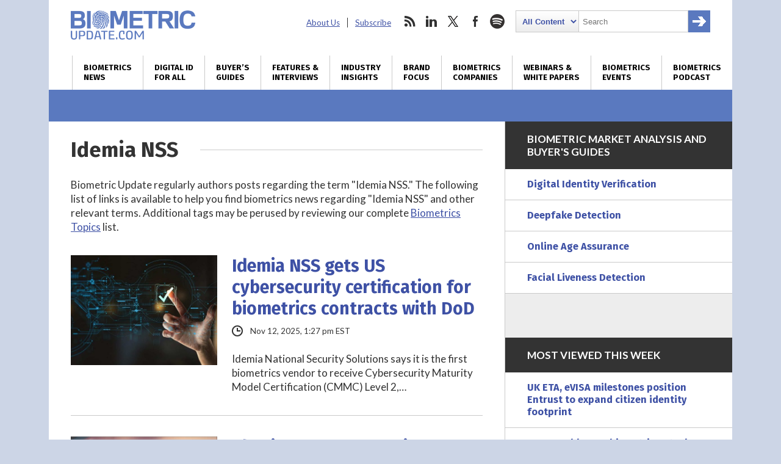

--- FILE ---
content_type: text/html; charset=UTF-8
request_url: https://www.biometricupdate.com/tag/idemia-nss
body_size: 21861
content:
<!DOCTYPE html>
<html dir="ltr" lang="en-US" prefix="og: https://ogp.me/ns#" class="no-js no-svg">
<head>
	
<meta charset="UTF-8">
<meta name="viewport" content="width=device-width, initial-scale=1">
<meta http-equiv="X-UA-Compatible" content="IE=edge">
<meta name="rating" content="general">


<script>
window.ga=window.ga||function(){(ga.q=ga.q||[]).push(arguments)};ga.l=+new Date;
ga('create', 'UA-31647229-1', 'auto');
ga('send', 'pageview');
</script>
<script async src='https://www.google-analytics.com/analytics.js'></script>


<script async src="https://www.googletagmanager.com/gtag/js?id=G-09TGMSMN9P"></script>
<script>
  window.dataLayer = window.dataLayer || [];
  function gtag(){dataLayer.push(arguments);}
  gtag('js', new Date());

  gtag('config', 'G-09TGMSMN9P');
</script>


	<script async src="https://securepubads.g.doubleclick.net/tag/js/gpt.js"></script>
	<script>
	window.googletag = window.googletag || {cmd: []};
	googletag.cmd.push(function() {
		googletag.defineSlot('/22228962824/biometricupdate.com', ['fluid'], 'adtop').setTargeting('pos', ['top']).addService(googletag.pubads());
		googletag.defineSlot('/22228962824/biometricupdate.com', ['fluid'], 'adbottom').setTargeting('pos', ['bottom']).addService(googletag.pubads());
		// googletag.pubads().enableSingleRequest();
		googletag.enableServices();
	});
	</script>
	<style type="text/css">
		#ad1gsm { margin:auto ; text-align:center }
	</style>

<link rel="apple-touch-icon" sizes="57x57" href="/favicon/apple-icon-57x57.png">
<link rel="apple-touch-icon" sizes="60x60" href="/favicon/apple-icon-60x60.png">
<link rel="apple-touch-icon" sizes="72x72" href="/favicon/apple-icon-72x72.png">
<link rel="apple-touch-icon" sizes="76x76" href="/favicon/apple-icon-76x76.png">
<link rel="apple-touch-icon" sizes="114x114" href="/favicon/apple-icon-114x114.png">
<link rel="apple-touch-icon" sizes="120x120" href="/favicon/apple-icon-120x120.png">
<link rel="apple-touch-icon" sizes="144x144" href="/favicon/apple-icon-144x144.png">
<link rel="apple-touch-icon" sizes="152x152" href="/favicon/apple-icon-152x152.png">
<link rel="apple-touch-icon" sizes="180x180" href="/favicon/apple-icon-180x180.png">
<link rel="icon" type="image/png" sizes="192x192"  href="/favicon/android-icon-192x192.png">
<link rel="icon" type="image/png" sizes="32x32" href="/favicon/favicon-32x32.png">
<link rel="icon" type="image/png" sizes="96x96" href="/favicon/favicon-96x96.png">
<link rel="icon" type="image/png" sizes="16x16" href="/favicon/favicon-16x16.png">
<link rel="manifest" href="/favicon/manifest.json">
<meta name="msapplication-TileColor" content="#ffffff">
<meta name="msapplication-TileImage" content="/favicon/ms-icon-144x144.png">
<meta name="theme-color" content="#ffffff">
<link rel="preconnect" href="https://fonts.googleapis.com">
<link rel="preconnect" href="https://fonts.gstatic.com" crossorigin>
<link href="https://fonts.googleapis.com/css2?family=Fira+Sans:wght@400;700&family=Lato:ital,wght@0,400;0,700;0,900;1,400;1,700&display=swap" rel="stylesheet">
<link rel="profile" href="http://gmpg.org/xfn/11">


<title>Idemia NSS | Biometric Update</title>
<link data-rocket-prefetch href="https://www.gstatic.com" rel="dns-prefetch">
<link data-rocket-prefetch href="https://connect.facebook.net" rel="dns-prefetch">
<link data-rocket-prefetch href="https://www.google-analytics.com" rel="dns-prefetch">
<link data-rocket-prefetch href="https://www.googletagmanager.com" rel="dns-prefetch">
<link data-rocket-prefetch href="https://securepubads.g.doubleclick.net" rel="dns-prefetch">
<link data-rocket-prefetch href="https://fonts.googleapis.com" rel="dns-prefetch">
<link data-rocket-prefetch href="https://www.google.com" rel="dns-prefetch">
<link data-rocket-prefetch href="https://stats.wp.com" rel="dns-prefetch"><link rel="preload" data-rocket-preload as="image" href="https://www.biometricupdate.com/wp-content/themes/bu/img/biometric-update-logo.png" fetchpriority="high">

		
	<meta name="robots" content="max-image-preview:large" />
	<meta name="msvalidate.01" content="37DAF50D768AB3DDD4F101B413D98584" />
	<link rel="canonical" href="https://www.biometricupdate.com/tag/idemia-nss" />
	<link rel="next" href="https://www.biometricupdate.com/tag/idemia-nss/page/2" />
	
		<meta property="og:locale" content="en_US" />
		<meta property="og:site_name" content="Biometric Update | Biometrics News, Companies and Explainers" />
		<meta property="og:type" content="article" />
		<meta property="og:title" content="Idemia NSS | Biometric Update" />
		<meta property="og:url" content="https://www.biometricupdate.com/tag/idemia-nss" />
		<meta property="og:image" content="https://d1sr9z1pdl3mb7.cloudfront.net/wp-content/uploads/2021/08/20125145/featured-on-biometricupdate.com_.png" />
		<meta property="og:image:secure_url" content="https://d1sr9z1pdl3mb7.cloudfront.net/wp-content/uploads/2021/08/20125145/featured-on-biometricupdate.com_.png" />
		<meta property="article:publisher" content="https://www.facebook.com/BiometricUpdate" />
		<meta name="twitter:card" content="summary_large_image" />
		<meta name="twitter:site" content="@BiometricUpdate" />
		<meta name="twitter:title" content="Idemia NSS | Biometric Update" />
		<meta name="twitter:image" content="https://d1sr9z1pdl3mb7.cloudfront.net/wp-content/uploads/2021/08/20125145/featured-on-biometricupdate.com_.png" />
		

<link rel='dns-prefetch' href='//dc6k1alk91llc.cloudfront.net' />
<link rel='dns-prefetch' href='//secure.gravatar.com' />
<link rel='dns-prefetch' href='//www.google.com' />
<link rel='dns-prefetch' href='//stats.wp.com' />
<link rel='dns-prefetch' href='//fonts.googleapis.com' />
<link rel='dns-prefetch' href='//v0.wordpress.com' />
<link rel='dns-prefetch' href='//jetpack.wordpress.com' />
<link rel='dns-prefetch' href='//s0.wp.com' />
<link rel='dns-prefetch' href='//public-api.wordpress.com' />
<link rel='dns-prefetch' href='//0.gravatar.com' />
<link rel='dns-prefetch' href='//1.gravatar.com' />
<link rel='dns-prefetch' href='//2.gravatar.com' />
<link rel='preconnect' href='//c0.wp.com' />
<style id='wp-img-auto-sizes-contain-inline-css' type='text/css'>
img:is([sizes=auto i],[sizes^="auto," i]){contain-intrinsic-size:3000px 1500px}
/*# sourceURL=wp-img-auto-sizes-contain-inline-css */
</style>
<link data-minify="1" rel='stylesheet' id='wp-components-css' href='https://www.biometricupdate.com/wp-content/cache/min/1/c/6.9/wp-includes/css/dist/components/style.min.css?ver=1764790380' type='text/css' media='all' />
<link data-minify="1" rel='stylesheet' id='wp-preferences-css' href='https://www.biometricupdate.com/wp-content/cache/min/1/c/6.9/wp-includes/css/dist/preferences/style.min.css?ver=1764790380' type='text/css' media='all' />
<link data-minify="1" rel='stylesheet' id='wp-block-editor-css' href='https://www.biometricupdate.com/wp-content/cache/min/1/c/6.9/wp-includes/css/dist/block-editor/style.min.css?ver=1764790380' type='text/css' media='all' />
<link data-minify="1" rel='stylesheet' id='popup-maker-block-library-style-css' href='https://www.biometricupdate.com/wp-content/cache/min/1/wp-content/plugins/popup-maker/dist/packages/block-library-style.css?ver=1762226424' type='text/css' media='all' />
<link data-minify="1" rel='stylesheet' id='theme-styles-css' href='https://www.biometricupdate.com/wp-content/cache/min/1/wp-content/themes/bu/style.css?ver=1762226424' type='text/css' media='all' />
<link rel='stylesheet' id='wpb-google-fonts-css' href='https://fonts.googleapis.com/css?family=Open+Sans%3A300%2C300i%2C700%2C700i&#038;ver=6.9' type='text/css' media='all' />
<link data-minify="1" rel='stylesheet' id='tablepress-default-css' href='https://www.biometricupdate.com/wp-content/cache/min/1/wp-content/plugins/tablepress/css/build/default.css?ver=1762226424' type='text/css' media='all' />
<script data-minify="1" type="text/javascript" src="https://www.biometricupdate.com/wp-content/cache/min/1/jquery-latest.min.js?ver=1762226424" id="custom-jquery-js"></script>
<script data-minify="1" type="text/javascript" src="https://www.biometricupdate.com/wp-content/cache/min/1/wp-content/plugins/stock-market-ticker/assets/stockdio-wp.js?ver=1762226424" id="customStockdioJs-js"></script>
<link rel="https://api.w.org/" href="https://www.biometricupdate.com/wp-json/" /><link rel="alternate" title="JSON" type="application/json" href="https://www.biometricupdate.com/wp-json/wp/v2/tags/4145" />	<style>img#wpstats{display:none}</style>
		

<script>(function() {
var _fbq = window._fbq || (window._fbq = []);
if (!_fbq.loaded) {
var fbds = document.createElement('script');
fbds.async = true;
fbds.src = '//connect.facebook.net/en_US/fbds.js';
var s = document.getElementsByTagName('script')[0];
s.parentNode.insertBefore(fbds, s);
_fbq.loaded = true;
}
})();
window._fbq = window._fbq || [];
window._fbq.push(['track', '6024262178418', {'value':'0.01','currency':'CAD'}]);
</script>
<noscript><img height="1" width="1" alt="FB pixel" style="display:none" src="https://www.facebook.com/tr?ev=6024262178418&amp;cd[value]=0.01&amp;cd[currency]=CAD&amp;noscript=1" /></noscript>

	
	
<style id="rocket-lazyrender-inline-css">[data-wpr-lazyrender] {content-visibility: auto;}</style><meta name="generator" content="WP Rocket 3.20.3" data-wpr-features="wpr_minify_js wpr_preconnect_external_domains wpr_automatic_lazy_rendering wpr_oci wpr_minify_css wpr_desktop" /></head>

<body class="archive tag tag-idemia-nss tag-4145 wp-theme-bu"><div  id="fb-root"></div>

<header  class="max-outer">
	<div  class="inner h-l-36 h-r-36 v-t-24">
		<a href="#" class="menubtn closed" onclick="ga('send', 'event', 'Navigation', 'Open Mobile Menu');">
			<span></span>
			<span></span>
			<span></span>
		</a>
		<a href="/" class="logo v-b-18"><img fetchpriority="high" src="https://www.biometricupdate.com/wp-content/themes/bu/img/biometric-update-logo.png" alt="BiometricUpdate.com" height="48" width="204" onclick="ga('send', 'event', 'Navigation', 'Return Home', 'Header Logo');"></a>
		<nav class="secondary">
			<ul id="menu-secondary-header-menu" class=""><li id="menu-item-35443" class="menu-item menu-item-type-post_type menu-item-object-page menu-item-35443"><a href="https://www.biometricupdate.com/about-us">About Us</a></li>
<li id="menu-item-59857" class="menu-item menu-item-type-post_type menu-item-object-page menu-item-59857"><a href="https://www.biometricupdate.com/newsletter">Subscribe</a></li>
</ul>			<ul>
				<li class="social rss">
					<a href="http://feeds.feedburner.com/biometricupdate" onclick="ga('send', 'event', 'Social Media', 'Visit Site', 'RSS');">rss</a>
				</li>				<li class="social linkedin">
					<a href="https://www.linkedin.com/company/biometric-update/" onclick="ga('send', 'event', 'Social Media', 'Visit Site', 'LinkedIn');">linkedin</a>
				</li>				<li class="social twitter">
					<a href="https://twitter.com/biometricupdate" onclick="ga('send', 'event', 'Social Media', 'Visit Site', 'Twitter');">twitter</a>
				</li>				<li class="social facebook">
					<a href="https://www.facebook.com/BiometricUpdate/" onclick="ga('send', 'event', 'Social Media', 'Visit Site', 'Facebook');">facebook</a>
				</li>								<li class="social spotify">
					<a href="https://open.spotify.com/show/1K8w7B8DIdoNn9WqaEOBKe" onclick="ga('send', 'event', 'Social Media', 'Visit Site', 'Spotify');">spotify</a>
				</li>				<li class="search">
					

<form role="search" method="get" class="search-form" action="https://www.biometricupdate.com/">
	<label for="search-form-696a6984e6803">
		<span class="screen-reader-text">Search for:</span>
	</label>
	<select name="posttype" class="search-cat">
		<option value="all">All Content</option>
		<option value="companies">Companies</option>
	</select>
		<input type="search" id="search-form-696a6984e6803" class="search-field" placeholder="Search" value="" name="s" />
	<button type="submit" class="search-submit"><span class="screen-reader-text">Search</span></button>
</form>
				</li>
			</ul>
		</nav>
	</div>
	<nav class="primary v-t-12">
		<a href="#" class="menubtn open" onclick="ga('send', 'event', 'Navigation', 'Close Mobile Menu');">
			<span></span>
			<span></span>
			<span></span>
		</a>
		<div class="menu-main-container"><ul id="menu-main" class="inner"><li id="menu-item-11766" class="menu-item menu-item-type-taxonomy menu-item-object-category menu-item-has-children menu-item-11766"><a href="https://www.biometricupdate.com/biometric-news" title="Daily biometrics news and interviews">Biometrics<br> News</a>
<ul class="sub-menu">
	<li id="menu-item-173915" class="menu-item menu-item-type-taxonomy menu-item-object-category menu-item-173915"><a href="https://www.biometricupdate.com/biometric-news">All Biometrics News</a></li>
	<li id="menu-item-11767" class="menu-item menu-item-type-taxonomy menu-item-object-category menu-item-11767"><a href="https://www.biometricupdate.com/biometric-news/access-control-biometric-articles">Access Control</a></li>
	<li id="menu-item-215296" class="menu-item menu-item-type-taxonomy menu-item-object-category menu-item-215296"><a href="https://www.biometricupdate.com/biometric-news/age-assurance">Age Assurance</a></li>
	<li id="menu-item-221146" class="menu-item menu-item-type-taxonomy menu-item-object-category menu-item-221146"><a href="https://www.biometricupdate.com/biometric-news/industry-analysis">Industry Analysis</a></li>
	<li id="menu-item-11768" class="menu-item menu-item-type-taxonomy menu-item-object-category menu-item-11768"><a href="https://www.biometricupdate.com/biometric-news/behavioral-biometric-news-articles">Behavioral Biometrics</a></li>
	<li id="menu-item-11769" class="menu-item menu-item-type-taxonomy menu-item-object-category menu-item-11769"><a href="https://www.biometricupdate.com/biometric-news/biometric-research-and-development">Biometric R&amp;D</a></li>
	<li id="menu-item-213968" class="menu-item menu-item-type-post_type menu-item-object-page menu-item-213968"><a href="https://www.biometricupdate.com/biometrics-stock-market">Biometrics Stocks</a></li>
	<li id="menu-item-11771" class="menu-item menu-item-type-taxonomy menu-item-object-category menu-item-11771"><a href="https://www.biometricupdate.com/biometric-news/border-security">Border and Port Security</a></li>
	<li id="menu-item-11772" class="menu-item menu-item-type-taxonomy menu-item-object-category menu-item-11772"><a href="https://www.biometricupdate.com/biometric-news/civil-id">Civil / National ID</a></li>
	<li id="menu-item-11773" class="menu-item menu-item-type-taxonomy menu-item-object-category menu-item-11773"><a href="https://www.biometricupdate.com/biometric-news/commercial-applications">Commercial Applications</a></li>
	<li id="menu-item-11774" class="menu-item menu-item-type-taxonomy menu-item-object-category menu-item-11774"><a href="https://www.biometricupdate.com/biometric-news/consumer-residential">Consumer Electronics</a></li>
	<li id="menu-item-96546" class="menu-item menu-item-type-taxonomy menu-item-object-category menu-item-96546"><a href="https://www.biometricupdate.com/id-for-all">Developing Nations</a></li>
	<li id="menu-item-11776" class="menu-item menu-item-type-taxonomy menu-item-object-category menu-item-11776"><a href="https://www.biometricupdate.com/biometric-news/elections-biometric-news">Elections</a></li>
	<li id="menu-item-11777" class="menu-item menu-item-type-taxonomy menu-item-object-category menu-item-11777"><a href="https://www.biometricupdate.com/biometric-news/facial-recognition-biometric-articles">Facial Recognition</a></li>
	<li id="menu-item-11778" class="menu-item menu-item-type-taxonomy menu-item-object-category menu-item-11778"><a href="https://www.biometricupdate.com/biometric-news/financial-services">Financial Services</a></li>
	<li id="menu-item-11779" class="menu-item menu-item-type-taxonomy menu-item-object-category menu-item-11779"><a href="https://www.biometricupdate.com/biometric-news/fingerprint-recognition">Fingerprint Recognition</a></li>
	<li id="menu-item-11780" class="menu-item menu-item-type-taxonomy menu-item-object-category menu-item-11780"><a href="https://www.biometricupdate.com/biometric-news/government-purchasing">Government Services</a></li>
	<li id="menu-item-11781" class="menu-item menu-item-type-taxonomy menu-item-object-category menu-item-11781"><a href="https://www.biometricupdate.com/biometric-news/healthcare-biometrics">Healthcare Biometrics</a></li>
	<li id="menu-item-96547" class="menu-item menu-item-type-taxonomy menu-item-object-category menu-item-96547"><a href="https://www.biometricupdate.com/biometrics-blogs">Industry Insights</a></li>
	<li id="menu-item-96544" class="menu-item menu-item-type-taxonomy menu-item-object-category menu-item-96544"><a href="https://www.biometricupdate.com/biometric-news/interviews">Interviews</a></li>
	<li id="menu-item-11783" class="menu-item menu-item-type-taxonomy menu-item-object-category menu-item-11783"><a href="https://www.biometricupdate.com/biometric-news/iris-eye-biometric-articles">Iris / Eye Recognition</a></li>
	<li id="menu-item-11784" class="menu-item menu-item-type-taxonomy menu-item-object-category menu-item-11784"><a href="https://www.biometricupdate.com/biometric-news/law-enforcement">Law Enforcement</a></li>
	<li id="menu-item-129233" class="menu-item menu-item-type-taxonomy menu-item-object-category menu-item-129233"><a href="https://www.biometricupdate.com/biometric-news/liveness-detection">Liveness Detection</a></li>
	<li id="menu-item-76407" class="menu-item menu-item-type-taxonomy menu-item-object-category menu-item-76407"><a href="https://www.biometricupdate.com/biometric-news/biometric-research">Market Research</a></li>
	<li id="menu-item-11785" class="menu-item menu-item-type-taxonomy menu-item-object-category menu-item-11785"><a href="https://www.biometricupdate.com/biometric-news/military-applications">Military Applications</a></li>
	<li id="menu-item-11786" class="menu-item menu-item-type-taxonomy menu-item-object-category menu-item-11786"><a href="https://www.biometricupdate.com/biometric-news/mobile-biometric-news">Mobile Biometrics</a></li>
	<li id="menu-item-11787" class="menu-item menu-item-type-taxonomy menu-item-object-category menu-item-11787"><a href="https://www.biometricupdate.com/biometric-news/school">Schools</a></li>
	<li id="menu-item-11788" class="menu-item menu-item-type-taxonomy menu-item-object-category menu-item-11788"><a href="https://www.biometricupdate.com/biometric-news/surveillance-biometric-articles">Surveillance</a></li>
	<li id="menu-item-11789" class="menu-item menu-item-type-taxonomy menu-item-object-category menu-item-11789"><a href="https://www.biometricupdate.com/biometric-news/trade-notes">Trade Notes</a></li>
	<li id="menu-item-11790" class="menu-item menu-item-type-taxonomy menu-item-object-category menu-item-11790"><a href="https://www.biometricupdate.com/biometric-news/voice-verification">Voice Biometrics</a></li>
	<li id="menu-item-15127" class="menu-item menu-item-type-taxonomy menu-item-object-category menu-item-15127"><a href="https://www.biometricupdate.com/biometric-news/wearables-biometric-news">Wearable Technology</a></li>
	<li id="menu-item-11791" class="menu-item menu-item-type-taxonomy menu-item-object-category menu-item-11791"><a href="https://www.biometricupdate.com/biometric-news/workforce-management-biometric-news">Workforce Management</a></li>
</ul>
</li>
<li id="menu-item-96537" class="menu-item menu-item-type-post_type menu-item-object-page menu-item-96537"><a href="https://www.biometricupdate.com/digital-id-biometrics-developing-nations" title="Biometrics and digital ID initiatives in developing nations">Digital ID <br>for All</a></li>
<li id="menu-item-297117" class="menu-item menu-item-type-post_type menu-item-object-page menu-item-297117"><a href="https://www.biometricupdate.com/biometrics-buyers-guides-and-market-analysis" title="Market reports, forecasts, buyer&#8217;s guides">Buyer&#8217;s <br>Guides</a></li>
<li id="menu-item-76408" class="menu-item menu-item-type-taxonomy menu-item-object-category menu-item-76408"><a href="https://www.biometricupdate.com/biometric-news/interviews" title="Features, interviews and special reports">Features &#038; <br>Interviews</a></li>
<li id="menu-item-12235" class="menu-item menu-item-type-custom menu-item-object-custom menu-item-12235"><a href="/biometrics-blogs" title="Guest posts written by biometrics industry experts ">Industry <br>Insights</a></li>
<li id="menu-item-23460" class="menu-item menu-item-type-taxonomy menu-item-object-category menu-item-23460"><a href="https://www.biometricupdate.com/brand-focus" title="Biometrics marketplace brand focus">Brand <br>Focus</a></li>
<li id="menu-item-11796" class="menu-item menu-item-type-post_type menu-item-object-page menu-item-has-children menu-item-11796"><a href="https://www.biometricupdate.com/service-directory" title="Biometrics companies, solutions and applications">Biometrics <br>Companies</a>
<ul class="sub-menu">
	<li id="menu-item-318445" class="menu-item menu-item-type-post_type menu-item-object-page menu-item-318445"><a href="https://www.biometricupdate.com/biometrics-buyers-guides-and-market-analysis">Buyer’s Guides</a></li>
	<li id="menu-item-59751" class="menu-item menu-item-type-post_type menu-item-object-page menu-item-59751"><a href="https://www.biometricupdate.com/service-directory">All Categories</a></li>
	<li id="menu-item-11794" class="menu-item menu-item-type-post_type menu-item-object-page menu-item-11794"><a href="https://www.biometricupdate.com/biometric-companies">Biometrics Companies</a></li>
	<li id="menu-item-59877" class="menu-item menu-item-type-taxonomy menu-item-object-biocategory menu-item-59877"><a href="https://www.biometricupdate.com/service-directory/access-control">Access Control</a></li>
	<li id="menu-item-217958" class="menu-item menu-item-type-taxonomy menu-item-object-biocategory menu-item-217958"><a href="https://www.biometricupdate.com/service-directory/age-verification">Age Verification</a></li>
	<li id="menu-item-59883" class="menu-item menu-item-type-taxonomy menu-item-object-biocategory menu-item-59883"><a href="https://www.biometricupdate.com/service-directory/behavioral-biometrics">Behavioral Biometrics</a></li>
	<li id="menu-item-59890" class="menu-item menu-item-type-taxonomy menu-item-object-biocategory menu-item-59890"><a href="https://www.biometricupdate.com/service-directory/biometric-cards">Biometric Cards</a></li>
	<li id="menu-item-59878" class="menu-item menu-item-type-taxonomy menu-item-object-biocategory menu-item-59878"><a href="https://www.biometricupdate.com/service-directory/biometric-consultants">Biometrics Consulting</a></li>
	<li id="menu-item-59888" class="menu-item menu-item-type-taxonomy menu-item-object-biocategory menu-item-59888"><a href="https://www.biometricupdate.com/service-directory/biometric-payment">Biometric Payment</a></li>
	<li id="menu-item-59885" class="menu-item menu-item-type-taxonomy menu-item-object-biocategory menu-item-59885"><a href="https://www.biometricupdate.com/service-directory/biometric-software">Biometric Software</a></li>
	<li id="menu-item-191110" class="menu-item menu-item-type-taxonomy menu-item-object-biocategory menu-item-191110"><a href="https://www.biometricupdate.com/service-directory/biometric-testing">Biometric Testing</a></li>
	<li id="menu-item-126661" class="menu-item menu-item-type-taxonomy menu-item-object-biocategory menu-item-126661"><a href="https://www.biometricupdate.com/service-directory/border-management">Border Management</a></li>
	<li id="menu-item-59879" class="menu-item menu-item-type-taxonomy menu-item-object-biocategory menu-item-59879"><a href="https://www.biometricupdate.com/service-directory/civil-id">Civil ID</a></li>
	<li id="menu-item-59880" class="menu-item menu-item-type-taxonomy menu-item-object-biocategory menu-item-59880"><a href="https://www.biometricupdate.com/service-directory/criminal-id">Criminal ID</a></li>
	<li id="menu-item-309361" class="menu-item menu-item-type-taxonomy menu-item-object-biocategory menu-item-309361"><a href="https://www.biometricupdate.com/service-directory/deepfake-detection">Deepfake Detection</a></li>
	<li id="menu-item-126662" class="menu-item menu-item-type-taxonomy menu-item-object-biocategory menu-item-126662"><a href="https://www.biometricupdate.com/service-directory/digital-identification">Digital Identification</a></li>
	<li id="menu-item-257300" class="menu-item menu-item-type-taxonomy menu-item-object-biocategory menu-item-257300"><a href="https://www.biometricupdate.com/service-directory/document-verification">Document Verification</a></li>
	<li id="menu-item-59881" class="menu-item menu-item-type-taxonomy menu-item-object-biocategory menu-item-59881"><a href="https://www.biometricupdate.com/service-directory/facial-recognition">Facial Recognition</a></li>
	<li id="menu-item-59882" class="menu-item menu-item-type-taxonomy menu-item-object-biocategory menu-item-59882"><a href="https://www.biometricupdate.com/service-directory/fingerprint-recognition">Fingerprint Recognition</a></li>
	<li id="menu-item-257504" class="menu-item menu-item-type-taxonomy menu-item-object-biocategory menu-item-257504"><a href="https://www.biometricupdate.com/service-directory/identity-proofing">Identity Proofing</a></li>
	<li id="menu-item-242038" class="menu-item menu-item-type-taxonomy menu-item-object-biocategory menu-item-242038"><a href="https://www.biometricupdate.com/service-directory/industry-organizations">Industry Organizations</a></li>
	<li id="menu-item-59884" class="menu-item menu-item-type-taxonomy menu-item-object-biocategory menu-item-59884"><a href="https://www.biometricupdate.com/service-directory/iris-eye">Iris / Eye Recognition</a></li>
	<li id="menu-item-126663" class="menu-item menu-item-type-taxonomy menu-item-object-biocategory menu-item-126663"><a href="https://www.biometricupdate.com/service-directory/liveness-detection">Liveness Detection</a></li>
	<li id="menu-item-59886" class="menu-item menu-item-type-taxonomy menu-item-object-biocategory menu-item-59886"><a href="https://www.biometricupdate.com/service-directory/mobile-biometrics">Mobile Biometrics</a></li>
	<li id="menu-item-257301" class="menu-item menu-item-type-taxonomy menu-item-object-biocategory menu-item-257301"><a href="https://www.biometricupdate.com/service-directory/selfie-biometrics">Selfie Biometrics</a></li>
	<li id="menu-item-59891" class="menu-item menu-item-type-taxonomy menu-item-object-biocategory menu-item-59891"><a href="https://www.biometricupdate.com/service-directory/surveillance">Surveillance</a></li>
	<li id="menu-item-59892" class="menu-item menu-item-type-taxonomy menu-item-object-biocategory menu-item-59892"><a href="https://www.biometricupdate.com/service-directory/vein-recognition">Vein Recognition</a></li>
	<li id="menu-item-59893" class="menu-item menu-item-type-taxonomy menu-item-object-biocategory menu-item-59893"><a href="https://www.biometricupdate.com/service-directory/voice-biometrics">Voice Biometrics</a></li>
	<li id="menu-item-59894" class="menu-item menu-item-type-taxonomy menu-item-object-biocategory menu-item-59894"><a href="https://www.biometricupdate.com/service-directory/workforce-management">Workforce Management</a></li>
	<li id="menu-item-11795" class="menu-item menu-item-type-post_type menu-item-object-page menu-item-11795"><a href="https://www.biometricupdate.com/biometric-companies/get-your-company-listed"><strong>Get Your Company Listed</strong></a></li>
	<li id="menu-item-134390" class="menu-item menu-item-type-post_type menu-item-object-page menu-item-134390"><a href="https://www.biometricupdate.com/request-a-quote">Request a Quote</a></li>
</ul>
</li>
<li id="menu-item-198869" class="menu-item menu-item-type-post_type menu-item-object-page menu-item-has-children menu-item-198869"><a href="https://www.biometricupdate.com/resources-white-papers-webinars-and-explainers" title="Resources: White Papers, Webinars and Explainers">Webinars &#038; <br>White Papers</a>
<ul class="sub-menu">
	<li id="menu-item-297739" class="menu-item menu-item-type-taxonomy menu-item-object-category menu-item-297739"><a href="https://www.biometricupdate.com/biometric-articles">Explaining Biometrics</a></li>
	<li id="menu-item-297118" class="menu-item menu-item-type-taxonomy menu-item-object-category menu-item-297118"><a href="https://www.biometricupdate.com/on-demand">On-demand Webinars</a></li>
	<li id="menu-item-297119" class="menu-item menu-item-type-taxonomy menu-item-object-category menu-item-297119"><a href="https://www.biometricupdate.com/white-papers">White Papers and Reports</a></li>
	<li id="menu-item-297120" class="menu-item menu-item-type-taxonomy menu-item-object-category menu-item-297120"><a href="https://www.biometricupdate.com/white-papers/case-studies">Case Studies</a></li>
	<li id="menu-item-296270" class="menu-item menu-item-type-custom menu-item-object-custom menu-item-296270"><a href="https://www.biometricupdate.com/202403/protect-your-business-and-customers-from-threat-of-account-fraud">Account Fraud</a></li>
	<li id="menu-item-296271" class="menu-item menu-item-type-custom menu-item-object-custom menu-item-296271"><a href="https://www.biometricupdate.com/202502/navigating-the-uks-online-safety-act-choosing-the-right-age-verification-tech">Age Assurance</a></li>
	<li id="menu-item-296272" class="menu-item menu-item-type-custom menu-item-object-custom menu-item-296272"><a href="https://www.biometricupdate.com/202501/protecting-contact-centers-from-ai-powered-voice-fraud">AI Voice Fraud</a></li>
	<li id="menu-item-296273" class="menu-item menu-item-type-custom menu-item-object-custom menu-item-296273"><a href="https://www.biometricupdate.com/202412/navigating-the-emerging-apac-market-for-digital-id">APAC Digital ID</a></li>
	<li id="menu-item-296274" class="menu-item menu-item-type-custom menu-item-object-custom menu-item-296274"><a href="https://www.biometricupdate.com/202501/capture-biases-in-fingerprint-systems">Biometric Testing</a></li>
	<li id="menu-item-296275" class="menu-item menu-item-type-custom menu-item-object-custom menu-item-296275"><a href="https://www.biometricupdate.com/202502/understanding-the-new-biometric-device-certification-with-mosip-and-bixelab">MOSIP and Bixelab</a></li>
	<li id="menu-item-296276" class="menu-item menu-item-type-custom menu-item-object-custom menu-item-296276"><a href="https://www.biometricupdate.com/202404/decentralized-identity-for-secure-user-authentication">Decentralized ID</a></li>
	<li id="menu-item-296277" class="menu-item menu-item-type-custom menu-item-object-custom menu-item-296277"><a href="https://www.biometricupdate.com/202503/combatting-video-conferencing-deepfake-fraud">Deepfake Threats</a></li>
	<li id="menu-item-296278" class="menu-item menu-item-type-custom menu-item-object-custom menu-item-296278"><a href="https://www.biometricupdate.com/202503/face-liveness-market-overview">Face Liveness</a></li>
	<li id="menu-item-296279" class="menu-item menu-item-type-custom menu-item-object-custom menu-item-296279"><a href="https://www.biometricupdate.com/202502/beyond-borders-biometric-driven-efficiency-in-travel">Future of Travel</a></li>
	<li id="menu-item-296280" class="menu-item menu-item-type-custom menu-item-object-custom menu-item-296280"><a href="https://www.biometricupdate.com/202502/digital-identity-powering-the-next-wave-of-government-transformation">Government Transformation</a></li>
	<li id="menu-item-296281" class="menu-item menu-item-type-custom menu-item-object-custom menu-item-296281"><a href="https://www.biometricupdate.com/202502/navigating-the-uks-online-safety-act-choosing-the-right-age-verification-tech">Online Safety Act</a></li>
	<li id="menu-item-296282" class="menu-item menu-item-type-custom menu-item-object-custom menu-item-296282"><a href="https://www.biometricupdate.com/202412/exploring-iso-18013-integration-opportunities-and-interoperability-challenges-for-mdls-and-digital-wallets">Exploring ISO 18013</a></li>
	<li id="menu-item-296283" class="menu-item menu-item-type-custom menu-item-object-custom menu-item-296283"><a href="https://www.biometricupdate.com/202408/passkeys-in-the-public-sector-in-depth-with-the-fido-alliance">Public Sector Passkeys</a></li>
</ul>
</li>
<li id="menu-item-59895" class="menu-item menu-item-type-taxonomy menu-item-object-category menu-item-59895"><a href="https://www.biometricupdate.com/biometric-industry-events" title="Trade shows featuring biometrics technology">Biometrics <br>Events</a></li>
<li id="menu-item-297952" class="menu-item menu-item-type-taxonomy menu-item-object-category menu-item-297952"><a href="https://www.biometricupdate.com/biometric-update-podcast" title="Biometric Update Podcast">Biometrics <br>Podcast</a></li>
</ul></div>		<li class="search small">
			

<form role="search" method="get" class="search-form" action="https://www.biometricupdate.com/">
	<label for="search-form-696a6984eaf0b">
		<span class="screen-reader-text">Search for:</span>
	</label>
	<select name="posttype" class="search-cat">
		<option value="all">All Content</option>
		<option value="companies">Companies</option>
	</select>
		<input type="search" id="search-form-696a6984eaf0b" class="search-field" placeholder="Search" value="" name="s" />
	<button type="submit" class="search-submit"><span class="screen-reader-text">Search</span></button>
</form>
		</li>
	</nav>
</header>
	
	<div  class="ad ad1 max-outer">
		<div  class="inner vh-36">
			<div  id="adtop">
				<script>
					googletag.cmd.push(function() { googletag.display('adtop'); });
				</script>
			</div>
		</div>
	</div>

<main  class="max-outer">
	<div  class="primary">
		<div  class="h-l-36 h-r-36 v-b-36">

<section class="v-t-36">
	<div class="inner">
					<h1><span>Idemia NSS</span></h1>							<p class="tag-lead">
					Biometric Update regularly authors posts regarding the term <strong>"Idemia NSS."</strong> The following list of links is available to help you find biometrics news regarding <strong>"Idemia NSS"</strong> and other relevant terms. Additional tags may be perused by reviewing our complete <a href="/tags">Biometrics Topics</a> list.
				</p>
					
	 
			<script>
				//console.log('URL: /tag/idemia-nss');
			</script>
						<div class="snippet v-t-48 v-b-48 post-321907 posttype-post">
				<a href="https://www.biometricupdate.com/202511/idemia-nss-gets-us-cybersecurity-certification-for-biometrics-contracts-with-dod" class="pic" style="background-image:url('https://d1sr9z1pdl3mb7.cloudfront.net/wp-content/uploads/2023/08/30134643/standards-scaled-1-1024x389.jpg') ; background-size:cover ; position:relative">
					&nbsp;				</a>				<div class="content">
					<h2><a href="https://www.biometricupdate.com/202511/idemia-nss-gets-us-cybersecurity-certification-for-biometrics-contracts-with-dod">Idemia NSS gets US cybersecurity certification for biometrics contracts with DoD</a></h2>
												<div class="byline">
								<time datetime="2025-11-12T13:27-0500">Nov 12, 2025, 1:27 pm EST</time>							</div>
											<p>Idemia National Security Solutions says it is the first biometrics vendor to receive Cybersecurity Maturity Model Certification (CMMC) Level 2,&#8230;</p>
				</div>
			</div>			<div class="snippet v-t-48 v-b-48 post-298907 posttype-post">
				<a href="https://www.biometricupdate.com/202504/idemia-reveals-armenia-jv-details-saudi-arabia-mou-wvu-biometrics-research-lab" class="pic" style="background-image:url('https://d1sr9z1pdl3mb7.cloudfront.net/wp-content/uploads/2024/09/19132748/idemia-sign-1024x766.jpg') ; background-size:cover ; position:relative">
					&nbsp;				</a>				<div class="content">
					<h2><a href="https://www.biometricupdate.com/202504/idemia-reveals-armenia-jv-details-saudi-arabia-mou-wvu-biometrics-research-lab">Idemia reveals Armenia JV details, Saudi Arabia MoU, WVU biometrics research lab</a></h2>
												<div class="byline">
								<time datetime="2025-04-28T14:36-0500">Apr 28, 2025, 2:36 pm EDT</time>							</div>
											<p>Idemia is busily establishing new partnerships to develop biometrics for national projects, from Armenia to Saudi Arabia, and to further&#8230;</p>
				</div>
			</div>			<div class="snippet v-t-48 v-b-48 post-279150 posttype-post">
				<a href="https://www.biometricupdate.com/202411/idemia-nss-wins-doj-biometric-service-contract" class="pic" style="background-image:url('https://d1sr9z1pdl3mb7.cloudfront.net/wp-content/uploads/2024/09/19132748/idemia-sign-1024x766.jpg') ; background-size:cover ; position:relative">
					&nbsp;				</a>				<div class="content">
					<h2><a href="https://www.biometricupdate.com/202411/idemia-nss-wins-doj-biometric-service-contract">Idemia NSS wins DOJ biometric service contract</a></h2>
												<div class="byline">
								<time datetime="2024-11-04T18:55-0500">Nov 4, 2024, 6:55 pm EST</time>							</div>
											<p>The U.S. Department of Justice (DOJ) Offices Boards and Division’s Justice Management Division has awarded Idemia National Security Solutions (NSS)&#8230;</p>
				</div>
			</div>			<div class="snippet v-t-48 v-b-48 post-271894 posttype-post">
				<a href="https://www.biometricupdate.com/202409/us-navy-to-award-sole-source-contract-to-idemia-nss" class="pic" style="background-image:url('https://d1sr9z1pdl3mb7.cloudfront.net/wp-content/uploads/2021/11/19165336/idemia-1024x571.png') ; background-size:cover ; position:relative">
					&nbsp;				</a>				<div class="content">
					<h2><a href="https://www.biometricupdate.com/202409/us-navy-to-award-sole-source-contract-to-idemia-nss">US Navy to award sole source contract to IDEMIA NSS</a></h2>
												<div class="byline">
								<time datetime="2024-09-02T17:11-0500">Sep 2, 2024, 5:11 pm EDT</time>							</div>
											<p>The United States Navy’s Naval Information Warfare Center-Pacific (NAVWAR-P) has announced that it intends to award a firm-fixed-price purchase order&#8230;</p>
				</div>
			</div>			<div class="snippet v-t-48 v-b-48 post-269647 posttype-post">
				<a href="https://www.biometricupdate.com/202408/careful-procurement-data-collection-help-avoid-common-biometrics-challenges" class="pic" style="background-image:url('https://d1sr9z1pdl3mb7.cloudfront.net/wp-content/uploads/2024/06/24131544/black-male-facial-recognition-1024x576.jpg') ; background-size:cover ; position:relative">
					&nbsp;				</a>				<div class="content">
					<h2><a href="https://www.biometricupdate.com/202408/careful-procurement-data-collection-help-avoid-common-biometrics-challenges">Careful procurement, data collection help avoid common biometrics challenges</a></h2>
												<div class="byline">
								<time datetime="2024-08-16T12:33-0500">Aug 16, 2024, 12:33 pm EDT</time>							</div>
											<p>The Department of Homeland Security (DHS) and Idemia have addressed critical issues surrounding the security and transparency of artificial intelligence&#8230;</p>
				</div>
			</div>			<div class="snippet v-t-48 v-b-48 post-231449 posttype-post">
				<a href="https://www.biometricupdate.com/202308/us-army-tests-idemia-nss-facial-recognition-for-multi-person-in-vehicle-identification" class="pic" style="background-image:url('https://d1sr9z1pdl3mb7.cloudfront.net/wp-content/uploads/2023/08/17153621/redstone-arsenal-1024x652.png') ; background-size:cover ; position:relative">
					&nbsp;				</a>				<div class="content">
					<h2><a href="https://www.biometricupdate.com/202308/us-army-tests-idemia-nss-facial-recognition-for-multi-person-in-vehicle-identification">US Army tests Idemia NSS facial recognition for multi-person in-vehicle identification</a></h2>
												<div class="byline">
								<time datetime="2023-08-17T12:17-0500">Aug 17, 2023, 12:17 pm EDT</time>							</div>
											<p>A new facial recognition system from Idemia National Security Solutions (NSS) has been implemented at Gate 10 of Redstone Arsenal&#8230;</p>
				</div>
			</div>			<div class="snippet v-t-48 v-b-48 post-202443 posttype-post">
				<a href="https://www.biometricupdate.com/202209/idemia-nodeflux-nec-earn-certs-for-biometric-products-performance" class="pic" style="background-image:url('https://d1sr9z1pdl3mb7.cloudfront.net/wp-content/uploads/2022/02/04155849/certification-standards-1024x423.jpg') ; background-size:cover ; position:relative">
					&nbsp;				</a>				<div class="content">
					<h2><a href="https://www.biometricupdate.com/202209/idemia-nodeflux-nec-earn-certs-for-biometric-products-performance">Idemia, Nodeflux, NEC earn certs for biometric products, performance</a></h2>
												<div class="byline">
								<time datetime="2022-09-13T17:24-0500">Sep 13, 2022, 5:24 pm EDT</time>							</div>
											<p>Biometrics vendors namely, Idemia National Security Solutions (Idemia NSS), computer vision technology company Nodeflux and NEC Asia Pacific, have each&#8230;</p>
				</div>
			</div>			<div class="snippet v-t-48 v-b-48 post-192083 posttype-post">
				<a href="https://www.biometricupdate.com/202205/sia-unveils-award-winners-for-women-in-biometrics-other-distinctions" class="pic" style="background-image:url('https://d1sr9z1pdl3mb7.cloudfront.net/wp-content/uploads/2021/09/24181649/awards-1024x485.png') ; background-size:cover ; position:relative">
					&nbsp;				</a>				<div class="content">
					<h2><a href="https://www.biometricupdate.com/202205/sia-unveils-award-winners-for-women-in-biometrics-other-distinctions">SIA unveils award winners for Women in Biometrics, other distinctions</a></h2>
												<div class="byline">
								<time datetime="2022-05-19T12:28-0500">May 19, 2022, 12:28 pm EDT</time>							</div>
											<p>The Security Industry Association (SIA) has announced winners of its 2022 Awards in three different categories, which include the Women&#8230;</p>
				</div>
			</div>			<div class="snippet v-t-48 v-b-48 post-188360 posttype-post">
				<a href="https://www.biometricupdate.com/202204/idemia-nss-to-provide-end-to-end-biometric-access-control-at-us-army-base" class="pic" style="background-image:url('https://d1sr9z1pdl3mb7.cloudfront.net/wp-content/uploads/2018/07/03145243/DHS-PII-access-management-1024x683.jpg') ; background-size:cover ; position:relative">
					&nbsp;				</a>				<div class="content">
					<h2><a href="https://www.biometricupdate.com/202204/idemia-nss-to-provide-end-to-end-biometric-access-control-at-us-army-base">Idemia NSS to provide end-to-end biometric access control at US Army base</a></h2>
												<div class="byline">
								<time datetime="2022-04-07T17:14-0500">Apr 7, 2022, 5:14 pm EDT</time>							</div>
											<p>Idemia National Security Solutions (NSS) will demonstrate a physical and logical access control system with biometric sensors at the Redstone Arsenal&#8230;</p>
				</div>
			</div>			<div class="snippet v-t-48 v-b-48 post-181575 posttype-post">
				<a href="https://www.biometricupdate.com/202201/idemia-nss-names-government-biometrics-army-veteran-patrick-clancey-ceo" class="pic" style="background-image:url('https://d1sr9z1pdl3mb7.cloudfront.net/wp-content/uploads/2019/09/23155952/advisory-board-artificial-intelligence-leadership-1024x485.jpg') ; background-size:cover ; position:relative">
					&nbsp;				</a>				<div class="content">
					<h2><a href="https://www.biometricupdate.com/202201/idemia-nss-names-government-biometrics-army-veteran-patrick-clancey-ceo">Idemia NSS names government biometrics, Army veteran Patrick Clancey CEO</a></h2>
												<div class="byline">
								<time datetime="2022-01-24T17:13-0500">Jan 24, 2022, 5:13 pm EST</time>							</div>
											<p>Idemia National Security Solutions has appointed Patrick Clancey, a veteran of U.S. Army and federal government biometrics providers, as its chief&#8230;</p>
				</div>
			</div><div class='wp-pagenavi' role='navigation'>
<span class='pages'>Page 1 of 3:</span><span aria-current='page' class='current'>1</span><a class="page larger" title="Page 2" href="https://www.biometricupdate.com/tag/idemia-nss/page/2">2</a><a class="page larger" title="Page 3" href="https://www.biometricupdate.com/tag/idemia-nss/page/3">3</a><a class="nextpostslink" rel="next" aria-label="Next Page" href="https://www.biometricupdate.com/tag/idemia-nss/page/2">Next</a>
</div>	</div>
</section>

			<section class="newsletter v-t-48">
				<a href="/newsletter"><img src="https://www.biometricupdate.com/wp-content/themes/bu/img/BU-Newsletter.jpg" alt="Stay on the cutting edge of the biometrics industry by subscribing to daily news updates from BiometricUpdate.com" height="310" width="995"></a>
			</section>
		</div>
	</div>
	<div  class="secondary">
		
<script>
	window.googletag = window.googletag || {cmd: []};
	googletag.cmd.push(function() {
		googletag.defineSlot('/22228962824/biometricupdate.com', ['fluid'], 'adside1').setTargeting('pos', ['300_1']).addService(googletag.pubads());
		googletag.defineSlot('/22228962824/biometricupdate.com', ['fluid'], 'adside2').setTargeting('pos', ['300_2']).addService(googletag.pubads());
		googletag.defineSlot('/22228962824/biometricupdate.com', ['fluid'], 'adside3').setTargeting('pos', ['300_3']).addService(googletag.pubads());
		googletag.defineSlot('/22228962824/biometricupdate.com', ['fluid'], 'adside4').setTargeting('pos', ['300_house']).addService(googletag.pubads());
		googletag.enableServices();
	});
</script>


<h2>Biometric Market Analysis and Buyer's Guides</h2><ul>
<li><a href="https://www.biometricupdate.com/2025-digital-identity-verification-market-report-and-buyers-guide">Digital Identity Verification</a></li>
<li><a href="https://www.biometricupdate.com/2025-deepfake-detection-market-report-buyers-guide">Deepfake Detection</a></li>
<li><a href="https://www.biometricupdate.com/2025-online-biometric-age-assurance-market-report-buyers-guide">Online Age Assurance</a></li>
<li><a href="https://www.biometricupdate.com/2025-face-liveness-market-report-and-buyers-guide">Facial Liveness Detection</a></li>
</ul>

	<div  class="ad">
		<div class="inner">
			<div id="adside1">
				<script>
					googletag.cmd.push(function() { googletag.display('adside1'); });
				</script>
			</div>
		</div>
	</div>



<h2>Most Viewed This Week</h2>	<ul class="menu">
					<li><a href="https://www.biometricupdate.com/202601/uk-eta-evisa-milestones-position-entrust-to-expand-citizen-identity-footprint">UK ETA, eVISA milestones position Entrust to expand citizen identity footprint</a></li>
					<li><a href="https://www.biometricupdate.com/202601/tsa-touchless-id-biometric-entry-lanes-coming-to-50-additional-us-airports">TSA Touchless ID biometric entry lanes coming to 50 additional US airports</a></li>
					<li><a href="https://www.biometricupdate.com/202601/uk-to-reverse-course-on-mandatory-use-of-national-digital-id-for-rtw-checks-reports">UK to reverse course on mandatory use of national digital ID for RTW checks: reports</a></li>
					<li><a href="https://www.biometricupdate.com/202601/okta-begins-beta-test-of-digital-identity-verification-for-us-mdls">Okta begins beta test of digital identity verification for US mDLs</a></li>
					<li><a href="https://www.biometricupdate.com/202601/meta-pledges-compliance-with-social-media-laws-while-continuing-pushback">Meta pledges compliance with social media laws while continuing pushback</a></li>
					<li><a href="https://www.biometricupdate.com/202601/belize-receives-us-funding-under-new-biometric-data-sharing-agreement">Belize receives US funding under new biometric data sharing agreement</a></li>
					<li><a href="https://www.biometricupdate.com/202601/roc-expects-17m-from-ipo-for-american-made-biometrics-and-computer-vision">ROC expects $17M from IPO for American-made biometrics and computer vision</a></li>
					<li><a href="https://www.biometricupdate.com/202601/tfh-integrates-biometrics-from-authsignal-qualcomm-for-palm-payments">TFH integrates biometrics from Authsignal, Qualcomm for palm payments</a></li>
					<li><a href="https://www.biometricupdate.com/202601/somalia-requires-125m-to-fully-implement-national-digital-id-system">Somalia requires $125M to fully implement national digital ID system</a></li>
					<li><a href="https://www.biometricupdate.com/202601/jp-morgan-bullish-on-future-of-biometric-payment-adoption">JP Morgan bullish on future of biometric payment adoption</a></li>
					<li><a href="https://www.biometricupdate.com/202601/telefonica-tech-launches-self-sovereign-identity-tool-based-on-verifiable-credentials">Telefónica Tech launches self-sovereign identity tool based on verifiable credentials</a></li>
					<li><a href="https://www.biometricupdate.com/202601/groks-image-processing-feature-is-a-mass-violation-of-biometric-privacy-laws">Grok’s image processing feature is a mass violation of biometric privacy laws</a></li>
				<li class="more"><a href="https://www.biometricupdate.com/biometric-news">Daily Biometrics News</a></li>	</ul>


<h2>Featured Company</h2>
<div  class="sb_spotlight">
	<div class="inner">
		<div class="inner2">
			<div class="pic"><a href="" class="feature0_link_internal"><img src="" alt="" class="feature0_img"></a></div>
			<a href="" class="feature0_link_internal v-t-24"><span class="feature0_lead"></span></a>
			<p class="v-t-24"><a href="" class="feature0_link thecta" target="_bucompany"><strong>Learn More</strong></a></p>
		</div>
	</div>
</div>
<ul class="menu">
	<li class="more"><a href="/biometric-companies">More Biometrics Companies</a></li>
</ul>

<script type="text/javascript">
var titles = ['Aware, Inc.','Biometix Pty Ltd','Biometrics Institute','BixeLab','Corsight','DERMALOG','Entrust','FaceTec, Inc.','GET Group','GetReal Security','HID','ID-Pal','IDEMIA','IDENTY','Innovative Technology','Innovatrics','Integrated Biometrics','Intellicheck','Inverid','iProov Limited','Iris ID','Jumio','Laxton','Mobai','OCR Studio','Oz Forensics','PANINI','Paravision','Princeton Identity','Reality Defender','RealSense','RecFaces','Regula','ROC','SecuGen Corporation','Securiport','SITA','Thales Cybersecurity and Digital Identity','ThreatMark','Xperix Inc.','Yoti','Youverse'];
var imgs = ['https://d1sr9z1pdl3mb7.cloudfront.net/wp-content/uploads/2015/05/29111733/Aware_Primary-4-300x56.jpg','https://d1sr9z1pdl3mb7.cloudfront.net/wp-content/uploads/2022/04/14123253/PNG_Biometix-Identity-CMYK_Cropped-300x98.png','https://d1sr9z1pdl3mb7.cloudfront.net/wp-content/uploads/2015/05/04114449/Biometrics-Institute-RGB-blue-logo-transparent-300x179.png','https://d1sr9z1pdl3mb7.cloudfront.net/wp-content/uploads/2021/02/09163718/bixe_logo_stackedFULL-300x208.png','https://d1sr9z1pdl3mb7.cloudfront.net/wp-content/uploads/2020/04/05133152/Corsight_Logo_transparent-300x77.png','https://d1sr9z1pdl3mb7.cloudfront.net/wp-content/uploads/2020/03/20163938/DERMALOG-Logo-Plain-Blue-8-300x39.png','https://d1sr9z1pdl3mb7.cloudfront.net/wp-content/uploads/2018/08/21020533/Entrust_Primary_Color_Logo-300x178.png','https://d1sr9z1pdl3mb7.cloudfront.net/wp-content/uploads/2017/04/09141907/FaceTec-Logo-880x228-1-300x78.png','https://d1sr9z1pdl3mb7.cloudfront.net/wp-content/uploads/2022/10/05130207/GET-GROUP-LG-01-DXB-12-10-01-256x300.png','https://d1sr9z1pdl3mb7.cloudfront.net/wp-content/uploads/2025/11/27163124/GetReal-wordmark_BLK_Final_AW-300x100.png','https://d1sr9z1pdl3mb7.cloudfront.net/wp-content/uploads/2015/05/30152211/HID-logo-PNG-Format.png','https://d1sr9z1pdl3mb7.cloudfront.net/wp-content/uploads/2022/05/13090601/ID_Pal_logo-white-300x200.jpg','https://d1sr9z1pdl3mb7.cloudfront.net/wp-content/uploads/2018/05/13111403/IDEMIA_Group_Logo_RGB-300x118.jpg','https://d1sr9z1pdl3mb7.cloudfront.net/wp-content/uploads/2020/02/10112301/IDENTY-LOGOS-RGB_Blue-300x67.png','https://d1sr9z1pdl3mb7.cloudfront.net/wp-content/uploads/2019/01/10140730/ITL_MAIN_LOGO-300x91.jpg','https://d1sr9z1pdl3mb7.cloudfront.net/wp-content/uploads/2020/10/11154528/Logo_Innovatrics_primary_dark-blue_600px-1-300x64.png','https://d1sr9z1pdl3mb7.cloudfront.net/wp-content/uploads/2015/05/06201528/IB_2C-300x152.png','https://d1sr9z1pdl3mb7.cloudfront.net/wp-content/uploads/2019/01/07192153/Intellicheck-shadow-logo-lockup-biometric-300x114.png','https://d1sr9z1pdl3mb7.cloudfront.net/wp-content/uploads/2021/03/10112048/Inverid-readid_rectangle-logo_purple-300x86.png','https://d1sr9z1pdl3mb7.cloudfront.net/wp-content/uploads/2024/04/30124624/Master-iProov-Logo-2024-1-300x66.png','https://d1sr9z1pdl3mb7.cloudfront.net/wp-content/uploads/2015/05/22225242/irisID-logo-1.png','https://d1sr9z1pdl3mb7.cloudfront.net/wp-content/uploads/2018/07/14173825/Jumio23-on-white-300x122.jpg','https://d1sr9z1pdl3mb7.cloudfront.net/wp-content/uploads/2018/02/15093511/Logo-Ad_125px_v1.jpg','https://d1sr9z1pdl3mb7.cloudfront.net/wp-content/uploads/2021/12/03134843/mobai-logo-300x84.png','https://d1sr9z1pdl3mb7.cloudfront.net/wp-content/uploads/2025/04/02131851/OCR-logo-fill-biometric-300x68.png','https://d1sr9z1pdl3mb7.cloudfront.net/wp-content/uploads/2021/01/17102310/primaryLogo-300x144.png','https://d1sr9z1pdl3mb7.cloudfront.net/wp-content/uploads/2020/06/26155302/PaniniLogo1-300x66.jpg','https://d1sr9z1pdl3mb7.cloudfront.net/wp-content/uploads/2019/11/04073950/prvn_logo_default%404x-300x50.png','https://d1sr9z1pdl3mb7.cloudfront.net/wp-content/uploads/2018/06/09180037/1_Princeton-Identity-Logo_300DPI-300x123.png','https://d1sr9z1pdl3mb7.cloudfront.net/wp-content/uploads/2023/04/03192607/RD-Logo-Full-Black-1-300x99.png','https://d1sr9z1pdl3mb7.cloudfront.net/wp-content/uploads/2021/05/19221836/real-sense-logo-stacked-rgb-2-300x158.png','https://d1sr9z1pdl3mb7.cloudfront.net/wp-content/uploads/2023/02/27123901/RecFaces_logo_black_en1-300x46.png','https://d1sr9z1pdl3mb7.cloudfront.net/wp-content/uploads/2018/05/18104303/LOGO-RGB-1500-300x93.png','https://d1sr9z1pdl3mb7.cloudfront.net/wp-content/uploads/2018/06/02125443/ROC_Logo_Ochre_RGB_8x-2-300x68.jpg','https://d1sr9z1pdl3mb7.cloudfront.net/wp-content/uploads/2020/06/24154442/SecuGen_logo_med300px.jpg','https://d1sr9z1pdl3mb7.cloudfront.net/wp-content/uploads/2019/05/07131959/SECURIPORT_Horz_Blue-300x41.jpg','https://d1sr9z1pdl3mb7.cloudfront.net/wp-content/uploads/2018/08/15175404/logo-02-240x85-px.png','https://d1sr9z1pdl3mb7.cloudfront.net/wp-content/uploads/2020/06/08115531/Thales_LOGO_RGB-300x113.png','https://d1sr9z1pdl3mb7.cloudfront.net/wp-content/uploads/2020/01/11113233/ThreatMark_logo_color-pos_RGB-300-300x67.png','https://d1sr9z1pdl3mb7.cloudfront.net/wp-content/uploads/2015/05/13213019/xperix-basic-logo-only_800x347-300x130.png','https://d1sr9z1pdl3mb7.cloudfront.net/wp-content/uploads/2018/08/05114653/Yoti_logo_coloured-300x137.jpg','https://d1sr9z1pdl3mb7.cloudfront.net/wp-content/uploads/2024/01/05125652/Logo-Horizontal-300x71.png'];
var leads = ['Aware empowers organizations to verify identities and prevent fraud through its intelligent, scalable Awareness Platform. Designed for mission-critical environments, it delivers real-time insights and precise, reliable security when milliseconds matter.','Biometix is a globally recognized biometric and data analytics industry innovative leader, providing specialized biometric tools and IT consulting services in the provision of expert and tailored advice across all phases of biometrics lifecycle. ','The Biometrics Institute, established in 2001, is an independent international membership organisation promoting the responsible, ethical, and effective use of biometrics. With offices in London and Sydney, it connects a global community of over 200 member organisations from 43 countries, including banks, airlines, government agencies, and experts. The Institute shares knowledge and develops best practices for the biometrics sector.','BixeLab specialises in biometric and identity testing, certification, and compliance for ISO/IEC, NIST, and FIDO. Bixelab has formal lab accreditations from NIST/NVLAP [Lab Code: 600301-0] and FIDO accredited lab and has provided services to government and private sector clients around the world.','Corsight AI develops industry-leading facial recognition technology powered by Autonomous AI, combining unmatched speed, accuracy, and privacy. Backed by 250+ patents, we deliver ethical solutions for enterprises and governments, enhancing safety across aviation, law enforcement, retail, and other industries. ','DERMALOG is a pioneer in biometrics and the largest German manufacturer of biometric identification systems and devices. The company provides turnkey solutions, including high-performance AFIS/ABIS systems as well as latest-generation biometric devices.','Entrust, a leading provider in secure identity, payment, and data protection solutions, enabling seamless digital interactions and account openings globally, and ensuring robust citizen identity verification for governments and enterprises across over 150 countries. ','FaceTec provides the most secure, highest-rated Liveness Detection and 3D Face Matching biometric AI, anchoring identity and enabling true secure passwordless user authentication from any device.','GET Group is a global leader in secure identity solutions, delivering advanced systems for identification, authentication, and personalization. ','GetReal Security is the cybersecurity leader in detecting and mitigating threats posed by deceptive AI content including deepfakes, impersonation, and synthetic identities.','HID Global powers the trusted identities of the world’s people, places and things. Our trusted identity solutions give people convenient and secure access to physical and digital places and connect things that can be identified, verified and tracked digitally.    ','ID-Pal is a global leader in AI-powered identity verification and AML screening solutions for KYC/KYB that prevent fraud, offer seamless integration and enable robust compliance. The platform combines biometric, document and database checks with advanced AI to detect fraud. With 400+ trusted data sources and support for 16,000+ document types, the solution also ensures zero access to customer data for built-in privacy preservation.','As leader in identity technologies, IDEMIA is on a mission to unlock the world and make it safer. IDEMIA offers its public and private customers payment, connectivity, access control, travel, identity and public security solutions. ','Identy.io provides biometric authentication on mobile phones, for secure and user-friendly identity verification.','Innovative Technology offer a range of non-intrusive, AI-powered biometric solutions. Using facial analysis to intelligently identify people more efficiently and securely, their solutions allow customers to easily add age estimation and facial recognition functionality to their existing equipment or premises.','Innovatrics is an independent EU-based provider of multimodal biometric solutions. Our algorithms consistently rank among the fastest and most accurate in fingerprint and face recognition. For over 16 years, we have partnered with all types of organizations to build trusted and flexible biometric identification solutions. Our products are being used in more than 80 countries, benefiting more than a billion people worldwide.','Integrated Biometrics designs and manufactures FBI-certified fingerprint sensors for law enforcement, military, homeland security, national identity, election validation, social services, and a wide range of commercial applications. ','Intellicheck offers the only SaaS solution that uses proprietary analysis of DMV-issued IDs for trusted, real-time identity verification across sectors, both digitally and in person.','Inverid are the creators of ReadID, the leading NFC-based mobile identity verification technology. Inverid is the new name of InnoValor. Inverid develops solutions for mobile identity verification using NFC and smartphones, leveraging chipped identity documents.','World leader in biometric face verification, iProov provides organizations with unique patented technology to ensure they can verify that an online individual is who they claim to be.','Iris ID is a key developer and driver of the commercialization of iris recognition technology.','Jumio helps organizations to know and trust their customers online. From account opening to ongoing monitoring, the Jumio platform provides AI driven identity verification, risk signals and compliance solutions that help you accurately establish, maintain and reassert trust.','Laxton supports governments and organizations around the world with end-to-end solutions in the election, citizen identity, border security and law enforcement fields. Our solutions include proprietary hardware and software systems to register and verify citizens for various purposes, from voter registration to border control.','Mobai\'s technology is developed by internationally acknowledged researchers with expertise in biometric systems and state-of-the-art attack detection at the Department of Information Security and Communication.','OCR Studio provides cutting-edge Al-driven software for document analysis and data extraction. Innovative technology efficiently recognizes passports and ID cards, can read barcodes, bank cards, and more. Seamless integration with mobile apps, web applications, desktop systems, and server environments.','Oz Forensics is a global leader in preventing biometric attacks and deepfake fraud.','Panini offers an expanding range of branch transformation and secure identity solutions, including the use of biometrics for reliable and user-friendly customer verification and authentication.','Paravision is the leader in trusted Vision AI, with globally deployed AI software that’s ethically developed, conscientiously sold and built for the most challenging applications.','Princeton Identity is the identity management company powered by biometrics.','Reality Defender secures critical communication channels against deepfake impersonations, enabling institutions to protect their assets and reputation while interacting with confidence.','RealSense ID is an award-winning, NIST-verified compact on-device privacy preserving facial authentication solution, built on a legacy of innovation in vision technology and AI.','RecFaces is a leader in the development of ready-made software products with facial recognition functions. RecFaces’ boxed solutions help to quickly increase the efficiency of VMS, ACS, as well as ERP, CRM and time tracking systems.','Regula is a global developer of forensic devices and identity verification solutions. With our 30+ years of experience in forensic research and the largest library of document templates in the world, we create breakthrough technologies in document and biometric verification.','100% made in America with our industry-leading code of ethics. Trusted by the U.S. military, law enforcement, and world’s leading banks.','SecuGen is the world’s leading provider of advanced, optical fingerprint recognition technology, products, tools and platforms for physical and information security. ','Securiport LLC is a global leader in the design and implementation of civil aviation security, border management, immigration control, and threat assessment systems.','SITA is the world\'s leading specialist in air transport communications and information technology, delivering solutions for airlines, airports, aircraft, and governments for over 70 years. 100% owned by the industry, we co-innovate with our customers to provide more seamless, safe, and sustainable air travel.','Thales (Euronext Paris: HO) is a global leader in advanced technologies, investing in digital and “deep tech” innovations – connectivity, big data, artificial intelligence, cybersecurity and quantum computing – to build a confident future crucial for the development of our societies.','ThreatMark provides advanced, contextual fraud prevention to interrupt fraud operations at every stage of the attack, protecting people and their transactions, one touch at a time.','As a global top-tier biometrics powerhouse, Xperix provides end-to-end biometric identity solutions which offers industry-leading performance, reliability and simpler integration.','Yoti is a digital identity company that makes it safer for people to prove who they are. We started by creating a secure reusable Digital ID app which minimizes the data people share. Yoti now provides verification solutions across the globe, spanning identity verification, age verification, age estimation, eSigning, authentication and liveness detection.','Privacy-preserving authentication bolstered by AI-powered anti-spoofing technology to combat identity theft. Enjoy unmatched security, effortless logins, and data privacy.'];
var links = ['https://www.aware.com/','https://www.biometix.com/','http://www.biometricsinstitute.org/','https://bixelab.com/','https://corsight.ai/','http://www.dermalog.com/','https://www.entrust.com/','https://www.facetec.com/','https://getgroup.com/','https://www.getrealsecurity.com/','https://www.hidglobal.com/','https://www.id-pal.com/','https://www.idemia.com/','https://identy.io/','https://www.innovative-technology.com ','https://www.innovatrics.com/','http://www.integratedbiometrics.com/','https://intellicheck.com/','https://www.inverid.com/','https://www.iproov.com/','http://www.irisid.com/','https://www.jumio.com/','https://laxton.com/','https://www.mobai.bio/','https://ocrstudio.ai','https://ozforensics.com/','https://www.panini.com/','https://paravision.ai/','https://www.princetonidentity.com','https://realitydefender.com','https://realsenseid.com/','https://recfaces.com/','https://regulaforensics.com/','https://www.ROC.ai','http://www.secugen.com/','https://securiport.com/','https://www.sita.aero','https://www.thalesgroup.com/en/markets/digital-identity-and-security','https://www.threatmark.com/','https://www.xperix.com','https://www.yoti.com','https://www.youverse.id/'];
var pages = ['https://www.biometricupdate.com/companies/aware-inc','https://www.biometricupdate.com/companies/biometix-pty-ltd','https://www.biometricupdate.com/companies/biometrics-institute','https://www.biometricupdate.com/companies/bixelab','https://www.biometricupdate.com/companies/corsight','https://www.biometricupdate.com/companies/dermalog-identification-systems-gmbh','https://www.biometricupdate.com/companies/entrust-datacard','https://www.biometricupdate.com/companies/facetec-inc','https://www.biometricupdate.com/companies/get-group','https://www.biometricupdate.com/companies/getreal-security','https://www.biometricupdate.com/companies/hid','https://www.biometricupdate.com/companies/id-pal','https://www.biometricupdate.com/companies/idemia','https://www.biometricupdate.com/companies/identy','https://www.biometricupdate.com/companies/innovative-technology','https://www.biometricupdate.com/companies/innovatrics','https://www.biometricupdate.com/companies/integrated-biometrics','https://www.biometricupdate.com/companies/intellicheck','https://www.biometricupdate.com/companies/inverid','https://www.biometricupdate.com/companies/iproov-limited','https://www.biometricupdate.com/companies/iris-id','https://www.biometricupdate.com/companies/jumio','https://www.biometricupdate.com/companies/laxton','https://www.biometricupdate.com/companies/mobai','https://www.biometricupdate.com/companies/ocr-studio','https://www.biometricupdate.com/companies/oz-forensics','https://www.biometricupdate.com/companies/panini','https://www.biometricupdate.com/companies/paravision','https://www.biometricupdate.com/companies/princeton-identity','https://www.biometricupdate.com/companies/reality-defender','https://www.biometricupdate.com/companies/realsense','https://www.biometricupdate.com/companies/recfaces','https://www.biometricupdate.com/companies/regula','https://www.biometricupdate.com/companies/roc','https://www.biometricupdate.com/companies/secugen-corporation','https://www.biometricupdate.com/companies/securiport','https://www.biometricupdate.com/companies/sita','https://www.biometricupdate.com/companies/thales-cybersecurity-and-digital-identity','https://www.biometricupdate.com/companies/threatmark','https://www.biometricupdate.com/companies/xperix','https://www.biometricupdate.com/companies/yoti','https://www.biometricupdate.com/companies/youverse'];
var cid = Math.floor(Math.random() * 42);
function sbFeature() {
	$('.feature0_title').html(titles[cid]);
	$('.feature0_img').attr('src',imgs[cid]);
	$('.feature0_link').attr('href',links[cid]);
	//$('.feature0_link_internal').attr('href',pages[cid]);
	$('.feature0_link_internal').attr('href',links[cid]);
	$('.feature0_link').attr('aria-label','Visit the '+titles[cid]+' Website');
	$('.feature0_lead').html(leads[cid]);
	$('.sb_spotlight a').click( function() {
		ga('send', 'event', 'Outbound Link', 'Visit Company (sidebar)', titles[cid]);
	});
}
jQuery(window).load( function() {
	sbFeature();
});
</script>

<h2>Biometrics Insight, Opinion</h2>
<ul class="menu">
	<li><a href="https://www.biometricupdate.com/202601/a-new-years-resolution-for-ai-dont-blame-the-bot">A New Year’s resolution for AI &#8211; don’t blame the bot</a></li>
	<li><a href="https://www.biometricupdate.com/202601/uk-eta-evisa-milestones-position-entrust-to-expand-citizen-identity-footprint">UK ETA, eVISA milestones position Entrust to expand citizen identity footprint</a></li>
	<li><a href="https://www.biometricupdate.com/202601/sima-imza-digital-signature-accelerates-azerbaijans-digital-transformation">SİMA İmza digital signature accelerates Azerbaijan’s digital transformation</a></li>
	<li><a href="https://www.biometricupdate.com/202601/testing-age-checks-for-oz-andrew-hammond-of-kjr-talks-trust-on-bu-podcast">Testing age checks for Oz: Andrew Hammond of KJR talks trust on BU Podcast</a></li>
	<li><a href="https://www.biometricupdate.com/202601/biometric-identity-verification-is-adapting-to-ai-5-leading-providers-share-how">Biometric identity verification is adapting to AI: 5 leading providers share how</a></li>

	<li class="more"><a href="/biometric-news/interviews">Biometrics Industry Interviews</a></li>
</ul>
	
<div  class="ad">
	<div class="inner">
		<div id="adside2">
			<script>
				googletag.cmd.push(function() { googletag.display('adside2'); });
			</script>
		</div>
	</div>
</div>

<h2>Digital ID In-Depth</h2>
<ul class="menu">
	<li><a href="https://www.biometricupdate.com/202601/iraq-measures-dpi-progress-90-digital-id-uptake-859-egov-services">Iraq measures DPI progress: 90% digital ID uptake, 859 egov services</a></li>
	<li><a href="https://www.biometricupdate.com/202512/how-dpi-can-accelerate-africas-push-for-a-single-market">How DPI can accelerate Africa’s push for a single market</a></li>
	<li><a href="https://www.biometricupdate.com/202512/build-digital-id-systems-that-address-underlying-causes-of-statelessness-caribou">Build digital ID systems that address underlying causes of statelessness: Caribou</a></li>
	<li><a href="https://www.biometricupdate.com/202512/pakistan-to-modernize-identity-system-digital-authority-creating-dpi-sub-stacks">Pakistan to modernize identity system, Digital Authority creating DPI sub-stacks</a></li>
	<li><a href="https://www.biometricupdate.com/202512/laos-launches-national-digital-id-as-digital-transformation-picks-up-pace">Laos launches national digital ID as digital transformation picks up pace</a></li>
	<li class="more"><a href="/id-for-all/in-depth">Digital ID Biometrics</a></li>
</ul>
	
<div data-wpr-lazyrender="1" class="ad">
	<div class="inner">
		<div id="adside3">
			<script>
				googletag.cmd.push(function() { googletag.display('adside3'); });
			</script>
		</div>
	</div>
</div>

<h2>Biometrics White Papers</h2>	<ul class="menu">
					<li><a href="https://www.biometricupdate.com/202403/protect-your-business-and-customers-from-threat-of-account-fraud">Protect your business and customers from threat of account fraud</a></li>
					<li><a href="https://www.biometricupdate.com/202402/a-buyers-guide-to-online-identity-verification">A buyer’s guide to online identity verification</a></li>
					<li><a href="https://www.biometricupdate.com/202402/generative-ai-how-to-protect-your-business-in-the-golden-age-of-fraud-and-disinformation">Generative AI: How to protect your business in the golden age of fraud and disinformation</a></li>
					<li><a href="https://www.biometricupdate.com/202402/metrics-that-matter-how-to-evaluate-identity-verification-technology">Metrics that matter &#8211; How to evaluate identity verification technology</a></li>
					<li><a href="https://www.biometricupdate.com/202402/digital-travel-definition-and-benefits">Digital travel: definition and benefits</a></li>
				<li class="more"><a href="https://www.biometricupdate.com/resources-white-papers-webinars-and-explainers">More White Papers</a></li>	</ul>
	
<div data-wpr-lazyrender="1" class="ad">
	<div class="inner">
		<div id="adside4">
			<script>
				googletag.cmd.push(function() { googletag.display('adside4'); });
			</script>
					</div>
	</div>
</div>

<h2>Biometrics Events</h2>
<ul class="menu">
	<li><a href="https://www.biometricupdate.com/202509/world-advanced-manufacturing-future-mobility">World Advanced Manufacturing &#038; Future Mobility <span>Casablanca, Morocco: Jan 20 - Jan 22, 2026</span></a></li>
	<li><a href="https://www.biometricupdate.com/202601/ofiq-user-group-meeting">OFIQ User Group Meeting <span>Online: Jan 20, 2026</span></a></li>
	<li><a href="https://www.biometricupdate.com/202512/ftc-age-verification-workshop">FTC Age Verification Workshop <span>Washington, D.C. and online: Jan 28, 2026</span></a></li>
	<li><a href="https://www.biometricupdate.com/202601/eab-council-of-wisdom-iris-recognition">EAB Council of Wisdom: Iris Recognition <span>Online: Jan 28, 2026</span></a></li>
	<li><a href="https://www.biometricupdate.com/202511/next-generation-payments-2026">Next-Generation Payments 2026 <span>Manila, Philippines: Feb 2 - Feb 3, 2026</span></a></li>

	<li class="more"><a href="/biometric-industry-events">More Biometrics Events</a></li>
</ul>

	</div>
</main>


<footer data-wpr-lazyrender="1" class="max-outer">
	<div  class="h-l-36 h-r-36 v-t-48 v-b-48">
		<div  class="logo"><a href="/" onclick="ga('send', 'event', 'Navigation', 'Return Home', 'Footer Logo');"><img src="https://www.biometricupdate.com/wp-content/themes/bu/img/biometric-update-logo-white.png" alt="BiometricUpdate.com" height="48" width="204"></a>
		<div class="ad v-t-48">
			<div class="inner vh-36">
				<div id="adbottom">
					<script>
						googletag.cmd.push(function() { googletag.display('adbottom'); });
					</script>
				</div>
			</div>
		</div>
		<nav class="v-t-48">
			<ul id="menu-primary-footer-menu" class=""><li id="menu-item-35449" class="menu-item menu-item-type-taxonomy menu-item-object-category menu-item-35449"><a href="https://www.biometricupdate.com/biometric-news">Biometrics News</a></li>
<li id="menu-item-35448" class="menu-item menu-item-type-taxonomy menu-item-object-category menu-item-35448"><a href="https://www.biometricupdate.com/brand-focus">Brand Focus</a></li>
<li id="menu-item-59864" class="menu-item menu-item-type-taxonomy menu-item-object-category menu-item-59864"><a href="https://www.biometricupdate.com/biometric-news/biometric-research">Research</a></li>
<li id="menu-item-35451" class="menu-item menu-item-type-taxonomy menu-item-object-category menu-item-35451"><a href="https://www.biometricupdate.com/white-papers">White Papers</a></li>
<li id="menu-item-35452" class="menu-item menu-item-type-post_type menu-item-object-page menu-item-35452"><a href="https://www.biometricupdate.com/biometric-companies">Companies</a></li>
<li id="menu-item-35453" class="menu-item menu-item-type-post_type menu-item-object-page menu-item-35453"><a href="https://www.biometricupdate.com/service-directory">Solutions</a></li>
<li id="menu-item-134389" class="menu-item menu-item-type-post_type menu-item-object-page menu-item-134389"><a href="https://www.biometricupdate.com/request-a-quote">Request a quote</a></li>
<li id="menu-item-35454" class="menu-item menu-item-type-taxonomy menu-item-object-category menu-item-35454"><a href="https://www.biometricupdate.com/biometric-industry-events">Events</a></li>
<li id="menu-item-96539" class="menu-item menu-item-type-post_type menu-item-object-page menu-item-96539"><a href="https://www.biometricupdate.com/digital-id-biometrics-developing-nations">Biometrics in developing nations</a></li>
</ul>		</nav>
		<nav class="v-t-36">
			<ul id="menu-secondary-footer-menu" class=""><li id="menu-item-35455" class="menu-item menu-item-type-post_type menu-item-object-page menu-item-35455"><a href="https://www.biometricupdate.com/about-us">About Us</a></li>
<li id="menu-item-35457" class="menu-item menu-item-type-post_type menu-item-object-page menu-item-35457"><a href="https://www.biometricupdate.com/about-us/advertising">Advertise</a></li>
<li id="menu-item-133823" class="menu-item menu-item-type-custom menu-item-object-custom menu-item-133823"><a href="/wp-content/uploads/2025/11/Biometric-Update-Media-Kit-2026.pdf">Media Kit</a></li>
<li id="menu-item-35456" class="menu-item menu-item-type-post_type menu-item-object-page menu-item-35456"><a href="https://www.biometricupdate.com/biometric-companies/get-your-company-listed">Free Listings</a></li>
<li id="menu-item-35458" class="menu-item menu-item-type-post_type menu-item-object-page menu-item-35458"><a href="https://www.biometricupdate.com/biometric-news/submit-a-press-release">Submit a Press Release</a></li>
<li id="menu-item-35460" class="menu-item menu-item-type-post_type menu-item-object-page menu-item-35460"><a href="https://www.biometricupdate.com/about-us/contact-us">Contact Us</a></li>
<li id="menu-item-90755" class="menu-item menu-item-type-post_type menu-item-object-page menu-item-90755"><a href="https://www.biometricupdate.com/about-us/jobs">Jobs</a></li>
<li id="menu-item-35461" class="menu-item menu-item-type-post_type menu-item-object-page menu-item-35461"><a href="https://www.biometricupdate.com/about-us/privacy-policy">Privacy Policy</a></li>
</ul>		</nav>
		<div class="copyright v-t-36">
			<p class="v-t-24">Copyright &copy; 2026 Biometrics Research Group, Inc. All Rights Reserved.</p>
			<p class="v-t-24">Web Design by <a href="https://www.studio1337.com/" onclick="ga('send', 'event', 'Outbound Link', 'Visit Company', 'Studio1337');">Studio1337</a></p>
		</div>
	</div>
</footer>

<script type="speculationrules">
{"prefetch":[{"source":"document","where":{"and":[{"href_matches":"/*"},{"not":{"href_matches":["/wp-*.php","/wp-admin/*","/wp-content/uploads/*","/wp-content/*","/wp-content/plugins/*","/wp-content/themes/bu/*","/*\\?(.+)"]}},{"not":{"selector_matches":"a[rel~=\"nofollow\"]"}},{"not":{"selector_matches":".no-prefetch, .no-prefetch a"}}]},"eagerness":"conservative"}]}
</script>
<script data-minify="1" type="text/javascript" src="https://www.biometricupdate.com/wp-content/cache/min/1/wp-content/themes/bu/js/scripts.js?ver=1762226424" id="theme-scripts-js"></script>
<script type="text/javascript" id="newsletter-js-extra">
/* <![CDATA[ */
var newsletter_data = {"action_url":"https://www.biometricupdate.com/wp-admin/admin-ajax.php"};
//# sourceURL=newsletter-js-extra
/* ]]> */
</script>
<script data-minify="1" type="text/javascript" src="https://www.biometricupdate.com/wp-content/cache/min/1/wp-content/plugins/newsletter/main.js?ver=1762226424" id="newsletter-js"></script>
<script type="text/javascript" id="gforms_recaptcha_recaptcha-js-extra">
/* <![CDATA[ */
var gforms_recaptcha_recaptcha_strings = {"nonce":"1338fcb50b","disconnect":"Disconnecting","change_connection_type":"Resetting","spinner":"https://www.biometricupdate.com/wp-content/plugins/gravityforms/images/spinner.svg","connection_type":"classic","disable_badge":"1","change_connection_type_title":"Change Connection Type","change_connection_type_message":"Changing the connection type will delete your current settings.  Do you want to proceed?","disconnect_title":"Disconnect","disconnect_message":"Disconnecting from reCAPTCHA will delete your current settings.  Do you want to proceed?","site_key":"6LckmcMpAAAAAMdPMFPi54sy9nyJm0WHTIaER1qz"};
//# sourceURL=gforms_recaptcha_recaptcha-js-extra
/* ]]> */
</script>
<script type="text/javascript" src="https://www.google.com/recaptcha/api.js?render=6LckmcMpAAAAAMdPMFPi54sy9nyJm0WHTIaER1qz&amp;ver=2.1.0" id="gforms_recaptcha_recaptcha-js" defer="defer" data-wp-strategy="defer"></script>
<script type="text/javascript" src="https://www.biometricupdate.com/wp-content/plugins/gravityformsrecaptcha/js/frontend.min.js?ver=2.1.0" id="gforms_recaptcha_frontend-js" defer="defer" data-wp-strategy="defer"></script>
<script type="text/javascript" id="jetpack-stats-js-before">
/* <![CDATA[ */
_stq = window._stq || [];
_stq.push([ "view", {"v":"ext","blog":"66434804","post":"0","tz":"-5","srv":"www.biometricupdate.com","arch_tag":"idemia-nss","arch_results":"10","j":"1:15.4"} ]);
_stq.push([ "clickTrackerInit", "66434804", "0" ]);
//# sourceURL=jetpack-stats-js-before
/* ]]> */
</script>
<script type="text/javascript" src="https://stats.wp.com/e-202603.js" id="jetpack-stats-js" defer="defer" data-wp-strategy="defer"></script>

<script type="text/javascript">
// ADD OUTER SHELL TO CHILD MENUS
// removed: , #menu-main > li:nth-of-type(3) .sub-menu
$('#menu-main > li:nth-of-type(1) .sub-menu, #menu-main > li:nth-of-type(7) .sub-menu, #menu-main > li:nth-of-type(8) .sub-menu').each( function() {
	$(this).wrap('<div class="outer"></div>');
	$(this).closest('li').css('position','static');
});

$('#menu-main > li:nth-of-type(1) .outer').prepend('<div class="sub-menu-headers"><div class="col1">Categories (<a href="/biometric-news"><strong>read today\'s news</strong></a>)</div><div class="col2">Biometrics News</div></div>');
$('#menu-main > li:nth-of-type(1) .outer').append('<div class="sub-menu-latest"></div>');

/*
$('#menu-main > li:nth-of-type(3) .outer').prepend('<div class="sub-menu-headers"><div class="col1">Categories</div><div class="col2">Latest News</div></div>');
$('#menu-main > li:nth-of-type(3) .outer').append('<div class="sub-menu-latest"></div>');
*/

$('#menu-main > li:nth-of-type(7) .outer').prepend('<div class="sub-menu-headers"><div class="col1">Categories</div><div class="col2">In the Spotlight</div></div>');
$('#menu-main > li:nth-of-type(7) .outer').append('<div class="sub-menu-latest"></div>');
	
$('#menu-main > li:nth-of-type(8) .outer').prepend('<div class="sub-menu-headers"><div class="col1">Categories</div><div class="col2">In the Spotlight</div></div>');
$('#menu-main > li:nth-of-type(8) .outer').append('<div class="sub-menu-latest"></div>');

// ADD MENU ITEMS TO TOP NAV: BIOMETRICS NEWS
var navhtml1 = '<section class="lead lead-nav-news">';
	navhtml1 += '<div class="stories">';
				navhtml1 += '<div class="thestory lead1" onclick="window.location.href = \'https://www.biometricupdate.com/202601/australian-age-assurance-law-prompts-removal-of-4-7m-underage-accounts\';">';
			navhtml1 += '<div class="pic" style="background:url(https://d1sr9z1pdl3mb7.cloudfront.net/wp-content/uploads/2024/01/23155753/x-social-media-300x200.jpg) center center no-repeat ; background-size:cover">&nbsp;</div>';
			navhtml1 += '<div class="content">';
				navhtml1 += '<div class="inner">';
					navhtml1 += '<time>January 16, 2026</time>';
					navhtml1 += '<div><a href="https://www.biometricupdate.com/202601/australian-age-assurance-law-prompts-removal-of-4-7m-underage-accounts">Australian age assurance law prompts removal of 4.7M underage accounts</a></div>';
				navhtml1 += '</div>';
			navhtml1 += '</div>';
		navhtml1 += '</div>';
				navhtml1 += '<div class="thestory lead2" onclick="window.location.href = \'https://www.biometricupdate.com/202601/kya-emerges-as-essential-tool-to-ensure-agentic-ai-is-trustworthy\';">';
			navhtml1 += '<div class="pic" style="background:url(https://d1sr9z1pdl3mb7.cloudfront.net/wp-content/uploads/2026/01/15204113/kya-300x188.jpg) center center no-repeat ; background-size:cover">&nbsp;</div>';
			navhtml1 += '<div class="content">';
				navhtml1 += '<div class="inner">';
					navhtml1 += '<time>January 16, 2026</time>';
					navhtml1 += '<div><a href="https://www.biometricupdate.com/202601/kya-emerges-as-essential-tool-to-ensure-agentic-ai-is-trustworthy">KYA emerges as essential tool to ensure agentic AI is trustworthy</a></div>';
				navhtml1 += '</div>';
			navhtml1 += '</div>';
		navhtml1 += '</div>';
				navhtml1 += '<div class="thestory lead3" onclick="window.location.href = \'https://www.biometricupdate.com/202601/thailand-introduces-face-biometrics-verification-to-fight-health-sector-fraud\';">';
			navhtml1 += '<div class="pic" style="background:url(https://d1sr9z1pdl3mb7.cloudfront.net/wp-content/uploads/2025/09/12092524/face-iris-biometrics-300x169.jpg) center center no-repeat ; background-size:cover">&nbsp;</div>';
			navhtml1 += '<div class="content">';
				navhtml1 += '<div class="inner">';
					navhtml1 += '<time>January 16, 2026</time>';
					navhtml1 += '<div><a href="https://www.biometricupdate.com/202601/thailand-introduces-face-biometrics-verification-to-fight-health-sector-fraud">Thailand introduces face biometrics verification to fight health sector fraud</a></div>';
				navhtml1 += '</div>';
			navhtml1 += '</div>';
		navhtml1 += '</div>';
				navhtml1 += '<div class="thestory lead4" onclick="window.location.href = \'https://www.biometricupdate.com/202601/unhcr-lauds-role-of-fayda-digital-id-in-facilitating-life-for-ethiopia-refugees\';">';
			navhtml1 += '<div class="pic" style="background:url(https://d1sr9z1pdl3mb7.cloudfront.net/wp-content/uploads/2024/11/13124615/ethiopia-nidp-300x170.png) center center no-repeat ; background-size:cover">&nbsp;</div>';
			navhtml1 += '<div class="content">';
				navhtml1 += '<div class="inner">';
					navhtml1 += '<time>January 16, 2026</time>';
					navhtml1 += '<div><a href="https://www.biometricupdate.com/202601/unhcr-lauds-role-of-fayda-digital-id-in-facilitating-life-for-ethiopia-refugees">UNHCR lauds role of Fayda digital ID in facilitating life for Ethiopia refugees</a></div>';
				navhtml1 += '</div>';
			navhtml1 += '</div>';
		navhtml1 += '</div>';
			navhtml1 += '</div>';
navhtml1 += '</div>';
$('#menu-main > li:nth-of-type(1) .sub-menu-latest').html(navhtml1);

// ADD MENU ITEMS TO TOP NAV: ID 4 ALL
/*
var navhtml3 = '<section class="lead lead-nav-news">';
	navhtml3 += '<div class="stories">';
				navhtml3 += '<div class="thestory lead" onclick="window.location.href = \'\';">';
			navhtml3 += '<div class="pic" style="background:url() center center no-repeat ; background-size:cover">&nbsp;</div>';
			navhtml3 += '<div class="content">';
				navhtml3 += '<div class="inner">';
					navhtml3 += '<time></time>';
					navhtml3 += '<div><a href=""></a></div>';
				navhtml3 += '</div>';
			navhtml3 += '</div>';
		navhtml3 += '</div>';
			navhtml3 += '</div>';
navhtml3 += '</section>';
$('#menu-main > li:nth-of-type(3) .sub-menu-latest').html(navhtml3);
*/

	// ADD MENU ITEMS TO TOP NAV: BIOMETRICS COMPANIES
var navhtml6 = '<section class="lead lead-nav-news">';
	navhtml6 += '<div class="stories">';
				navhtml6 += '<div class="thestory lead1" onclick="window.location.href = \'https://www.biometricupdate.com/202601/sima-imza-digital-signature-accelerates-azerbaijans-digital-transformation\';">';
			navhtml6 += '<div class="pic" style="background:url(https://d1sr9z1pdl3mb7.cloudfront.net/wp-content/uploads/2023/10/12154539/selfie-phone-PAD-300x200.jpg) center center no-repeat ; background-size:cover">&nbsp;</div>';
			navhtml6 += '<div class="content">';
				navhtml6 += '<div class="inner">';
					/* navhtml6 += '<time></time>'; */
					navhtml6 += '<div><a href="https://www.biometricupdate.com/202601/sima-imza-digital-signature-accelerates-azerbaijans-digital-transformation">SİMA İmza digital signature accelerates Azerbaijan’s digital transformation</a></div>';
				navhtml6 += '</div>';
			navhtml6 += '</div>';
		navhtml6 += '</div>';
				navhtml6 += '<div class="thestory lead2" onclick="window.location.href = \'https://www.biometricupdate.com/202511/ur-codes-the-path-to-universal-adoption\';">';
			navhtml6 += '<div class="pic" style="background:url(https://d1sr9z1pdl3mb7.cloudfront.net/wp-content/uploads/2024/09/05121335/UR-codes-300x134.png) center center no-repeat ; background-size:cover">&nbsp;</div>';
			navhtml6 += '<div class="content">';
				navhtml6 += '<div class="inner">';
					/* navhtml6 += '<time></time>'; */
					navhtml6 += '<div><a href="https://www.biometricupdate.com/202511/ur-codes-the-path-to-universal-adoption">UR Codes: The path to universal adoption</a></div>';
				navhtml6 += '</div>';
			navhtml6 += '</div>';
		navhtml6 += '</div>';
				navhtml6 += '<div class="thestory lead3" onclick="window.location.href = \'https://www.biometricupdate.com/202507/europes-digital-id-could-inspire-global-souths-next-generation-of-dpi-tech5\';">';
			navhtml6 += '<div class="pic" style="background:url(https://d1sr9z1pdl3mb7.cloudfront.net/wp-content/uploads/2025/07/03162406/tech5-identity-week-300x225.jpeg) center center no-repeat ; background-size:cover">&nbsp;</div>';
			navhtml6 += '<div class="content">';
				navhtml6 += '<div class="inner">';
					/* navhtml6 += '<time></time>'; */
					navhtml6 += '<div><a href="https://www.biometricupdate.com/202507/europes-digital-id-could-inspire-global-souths-next-generation-of-dpi-tech5">Europe&#8217;s digital ID could inspire Global South’s next generation of DPI: TECH5</a></div>';
				navhtml6 += '</div>';
			navhtml6 += '</div>';
		navhtml6 += '</div>';
				navhtml6 += '<div class="thestory lead4" onclick="window.location.href = \'https://www.biometricupdate.com/202506/ibetas-biometric-presentation-attack-detection-testing-levels-up\';">';
			navhtml6 += '<div class="pic" style="background:url(https://d1sr9z1pdl3mb7.cloudfront.net/wp-content/uploads/2025/06/16160008/business-man-mask-300x270.jpg) center center no-repeat ; background-size:cover">&nbsp;</div>';
			navhtml6 += '<div class="content">';
				navhtml6 += '<div class="inner">';
					/* navhtml6 += '<time></time>'; */
					navhtml6 += '<div><a href="https://www.biometricupdate.com/202506/ibetas-biometric-presentation-attack-detection-testing-levels-up">iBeta’s biometric presentation attack detection testing levels up</a></div>';
				navhtml6 += '</div>';
			navhtml6 += '</div>';
		navhtml6 += '</div>';
			navhtml6 += '</div>';
navhtml6 += '</section>';
$('#menu-main > li:nth-of-type(7) .sub-menu-latest').html(navhtml6);
	
	// ADD MENU ITEMS TO TOP NAV: RESOURCES AND EXPLAINERS
var navhtml8 = '<section class="lead lead-nav-news">';
	navhtml8 += '<div class="stories">';
	navhtml8 += '<div class="thestory lead1" onclick="window.location.href = \'/white-papers\';"> <div class="pic" style="background:url(https://d1sr9z1pdl3mb7.cloudfront.net/wp-content/uploads/2022/06/10155802/tablet-1024x683.jpg) center center no-repeat ; background-size:cover">&nbsp;</div> <div class="content"> <div class="inner"> <div> <a href="/white-papers">White Papers</a> </div> </div> </div> </div> <div class="thestory lead2" onclick="window.location.href = \'/white-papers/case-studies\';"> <div class="pic" style="background:url(https://d1sr9z1pdl3mb7.cloudfront.net/wp-content/uploads/2023/03/31125019/shutterstock_1689677470-1024x683.jpg) center center no-repeat ; background-size:cover">&nbsp;</div> <div class="content"> <div class="inner"> <div> <a href="/white-papers/case-studies">Case Studies</a> </div> </div> </div> </div> <div class="thestory lead3" onclick="window.location.href = \'/on-demand\';"> <div class="pic" style="background:url(https://d1sr9z1pdl3mb7.cloudfront.net/wp-content/uploads/2022/03/22114740/market-report-1024x683.jpg) center center no-repeat ; background-size:cover">&nbsp;</div> <div class="content"> <div class="inner"> <div> <a href="/on-demand">Webinars</a> </div> </div> </div> </div> <div class="thestory lead4" onclick="window.location.href = \'/biometric-articles\';"> <div class="pic" style="background:url(https://d1sr9z1pdl3mb7.cloudfront.net/wp-content/uploads/2022/06/28184625/digital-identity-1024x683.jpg) center center no-repeat ; background-size:cover">&nbsp;</div> <div class="content"> <div class="inner"> <div> <a href="/biometric-articles">Explaining Biometrics</a> </div> </div> </div> </div>';
	navhtml8 += '</div>';
navhtml8 += '</section>';
$('#menu-main > li:nth-of-type(8) .sub-menu-latest').html(navhtml8);

// CALCULATE TOP PLACEMENT OF SUBMENUS
function subMenuTop() {
	$('header .outer').css('top',$('header').outerHeight()+'px');
}
	
// MAKE MENU CLICKABLE
function menu() {
	$('nav.primary li.menu-item-has-children').each( function() {
		$(this).children('a').click( function(e) {
			e.preventDefault();
			$('nav.primary > div > ul > li').removeClass('active');
			if ($(this).siblings('.outer').is(':visible') || $(this).siblings('ul').is(':visible')) {
				$('nav.primary li.menu-item-has-children > .outer, nav.primary li.menu-item-has-children > ul').slideUp();
			} else {
				$('nav.primary li.menu-item-has-children > .outer, nav.primary li.menu-item-has-children > ul').hide();
				$(this).siblings('.outer').slideDown(500);
				$(this).siblings('ul').slideDown(500);
				$(this).parent('li').addClass('active');
			}
		});
	});
}

// OPEN/CLOSE MENUS ON MOBILE
function menubtn() {
	$('.menubtn').click( function(e) {
		e.preventDefault();
		$('nav.primary').slideToggle();
	});
}
	
// NEWSLETTER
function newsletter() {
	var newsemail = '';
	if (newsemail) $('.tnp-email').val(newsemail);
}
	
// POPUP
function poptrack() {
	var popobj = $('.pum-container').attr('id');
	$('.pum-close').click( function() {
		ga('send', 'event', 'Navigation', 'Close Popup - ' + popobj, 'Newsletter Popup');
	});
	$('.pum-content a').click( function() {
		ga('send', 'event', 'Navigation', 'Follow Popup Link - ' + popobj, 'Newsletter Popup');
	});
}

// TRIGGER FUNCTIONS
$(window).load( function() {
	subMenuTop();
	menu();
	menubtn();
	poptrack();
	if ($('.tnp-email').length) newsletter();
});

$('.share .comment a').click(function(e) {
	e.preventDefault();
    $('html, body').animate({
        scrollTop: $("#commentsbox").offset().top
    }, 1000);
});
</script>


</body>
</html>

<!-- This website is like a Rocket, isn't it? Performance optimized by WP Rocket. Learn more: https://wp-rocket.me - Debug: cached@1768581509 -->

--- FILE ---
content_type: text/html; charset=utf-8
request_url: https://www.google.com/recaptcha/api2/anchor?ar=1&k=6LckmcMpAAAAAMdPMFPi54sy9nyJm0WHTIaER1qz&co=aHR0cHM6Ly93d3cuYmlvbWV0cmljdXBkYXRlLmNvbTo0NDM.&hl=en&v=PoyoqOPhxBO7pBk68S4YbpHZ&size=invisible&anchor-ms=20000&execute-ms=30000&cb=lpp59yvvmmnc
body_size: 48642
content:
<!DOCTYPE HTML><html dir="ltr" lang="en"><head><meta http-equiv="Content-Type" content="text/html; charset=UTF-8">
<meta http-equiv="X-UA-Compatible" content="IE=edge">
<title>reCAPTCHA</title>
<style type="text/css">
/* cyrillic-ext */
@font-face {
  font-family: 'Roboto';
  font-style: normal;
  font-weight: 400;
  font-stretch: 100%;
  src: url(//fonts.gstatic.com/s/roboto/v48/KFO7CnqEu92Fr1ME7kSn66aGLdTylUAMa3GUBHMdazTgWw.woff2) format('woff2');
  unicode-range: U+0460-052F, U+1C80-1C8A, U+20B4, U+2DE0-2DFF, U+A640-A69F, U+FE2E-FE2F;
}
/* cyrillic */
@font-face {
  font-family: 'Roboto';
  font-style: normal;
  font-weight: 400;
  font-stretch: 100%;
  src: url(//fonts.gstatic.com/s/roboto/v48/KFO7CnqEu92Fr1ME7kSn66aGLdTylUAMa3iUBHMdazTgWw.woff2) format('woff2');
  unicode-range: U+0301, U+0400-045F, U+0490-0491, U+04B0-04B1, U+2116;
}
/* greek-ext */
@font-face {
  font-family: 'Roboto';
  font-style: normal;
  font-weight: 400;
  font-stretch: 100%;
  src: url(//fonts.gstatic.com/s/roboto/v48/KFO7CnqEu92Fr1ME7kSn66aGLdTylUAMa3CUBHMdazTgWw.woff2) format('woff2');
  unicode-range: U+1F00-1FFF;
}
/* greek */
@font-face {
  font-family: 'Roboto';
  font-style: normal;
  font-weight: 400;
  font-stretch: 100%;
  src: url(//fonts.gstatic.com/s/roboto/v48/KFO7CnqEu92Fr1ME7kSn66aGLdTylUAMa3-UBHMdazTgWw.woff2) format('woff2');
  unicode-range: U+0370-0377, U+037A-037F, U+0384-038A, U+038C, U+038E-03A1, U+03A3-03FF;
}
/* math */
@font-face {
  font-family: 'Roboto';
  font-style: normal;
  font-weight: 400;
  font-stretch: 100%;
  src: url(//fonts.gstatic.com/s/roboto/v48/KFO7CnqEu92Fr1ME7kSn66aGLdTylUAMawCUBHMdazTgWw.woff2) format('woff2');
  unicode-range: U+0302-0303, U+0305, U+0307-0308, U+0310, U+0312, U+0315, U+031A, U+0326-0327, U+032C, U+032F-0330, U+0332-0333, U+0338, U+033A, U+0346, U+034D, U+0391-03A1, U+03A3-03A9, U+03B1-03C9, U+03D1, U+03D5-03D6, U+03F0-03F1, U+03F4-03F5, U+2016-2017, U+2034-2038, U+203C, U+2040, U+2043, U+2047, U+2050, U+2057, U+205F, U+2070-2071, U+2074-208E, U+2090-209C, U+20D0-20DC, U+20E1, U+20E5-20EF, U+2100-2112, U+2114-2115, U+2117-2121, U+2123-214F, U+2190, U+2192, U+2194-21AE, U+21B0-21E5, U+21F1-21F2, U+21F4-2211, U+2213-2214, U+2216-22FF, U+2308-230B, U+2310, U+2319, U+231C-2321, U+2336-237A, U+237C, U+2395, U+239B-23B7, U+23D0, U+23DC-23E1, U+2474-2475, U+25AF, U+25B3, U+25B7, U+25BD, U+25C1, U+25CA, U+25CC, U+25FB, U+266D-266F, U+27C0-27FF, U+2900-2AFF, U+2B0E-2B11, U+2B30-2B4C, U+2BFE, U+3030, U+FF5B, U+FF5D, U+1D400-1D7FF, U+1EE00-1EEFF;
}
/* symbols */
@font-face {
  font-family: 'Roboto';
  font-style: normal;
  font-weight: 400;
  font-stretch: 100%;
  src: url(//fonts.gstatic.com/s/roboto/v48/KFO7CnqEu92Fr1ME7kSn66aGLdTylUAMaxKUBHMdazTgWw.woff2) format('woff2');
  unicode-range: U+0001-000C, U+000E-001F, U+007F-009F, U+20DD-20E0, U+20E2-20E4, U+2150-218F, U+2190, U+2192, U+2194-2199, U+21AF, U+21E6-21F0, U+21F3, U+2218-2219, U+2299, U+22C4-22C6, U+2300-243F, U+2440-244A, U+2460-24FF, U+25A0-27BF, U+2800-28FF, U+2921-2922, U+2981, U+29BF, U+29EB, U+2B00-2BFF, U+4DC0-4DFF, U+FFF9-FFFB, U+10140-1018E, U+10190-1019C, U+101A0, U+101D0-101FD, U+102E0-102FB, U+10E60-10E7E, U+1D2C0-1D2D3, U+1D2E0-1D37F, U+1F000-1F0FF, U+1F100-1F1AD, U+1F1E6-1F1FF, U+1F30D-1F30F, U+1F315, U+1F31C, U+1F31E, U+1F320-1F32C, U+1F336, U+1F378, U+1F37D, U+1F382, U+1F393-1F39F, U+1F3A7-1F3A8, U+1F3AC-1F3AF, U+1F3C2, U+1F3C4-1F3C6, U+1F3CA-1F3CE, U+1F3D4-1F3E0, U+1F3ED, U+1F3F1-1F3F3, U+1F3F5-1F3F7, U+1F408, U+1F415, U+1F41F, U+1F426, U+1F43F, U+1F441-1F442, U+1F444, U+1F446-1F449, U+1F44C-1F44E, U+1F453, U+1F46A, U+1F47D, U+1F4A3, U+1F4B0, U+1F4B3, U+1F4B9, U+1F4BB, U+1F4BF, U+1F4C8-1F4CB, U+1F4D6, U+1F4DA, U+1F4DF, U+1F4E3-1F4E6, U+1F4EA-1F4ED, U+1F4F7, U+1F4F9-1F4FB, U+1F4FD-1F4FE, U+1F503, U+1F507-1F50B, U+1F50D, U+1F512-1F513, U+1F53E-1F54A, U+1F54F-1F5FA, U+1F610, U+1F650-1F67F, U+1F687, U+1F68D, U+1F691, U+1F694, U+1F698, U+1F6AD, U+1F6B2, U+1F6B9-1F6BA, U+1F6BC, U+1F6C6-1F6CF, U+1F6D3-1F6D7, U+1F6E0-1F6EA, U+1F6F0-1F6F3, U+1F6F7-1F6FC, U+1F700-1F7FF, U+1F800-1F80B, U+1F810-1F847, U+1F850-1F859, U+1F860-1F887, U+1F890-1F8AD, U+1F8B0-1F8BB, U+1F8C0-1F8C1, U+1F900-1F90B, U+1F93B, U+1F946, U+1F984, U+1F996, U+1F9E9, U+1FA00-1FA6F, U+1FA70-1FA7C, U+1FA80-1FA89, U+1FA8F-1FAC6, U+1FACE-1FADC, U+1FADF-1FAE9, U+1FAF0-1FAF8, U+1FB00-1FBFF;
}
/* vietnamese */
@font-face {
  font-family: 'Roboto';
  font-style: normal;
  font-weight: 400;
  font-stretch: 100%;
  src: url(//fonts.gstatic.com/s/roboto/v48/KFO7CnqEu92Fr1ME7kSn66aGLdTylUAMa3OUBHMdazTgWw.woff2) format('woff2');
  unicode-range: U+0102-0103, U+0110-0111, U+0128-0129, U+0168-0169, U+01A0-01A1, U+01AF-01B0, U+0300-0301, U+0303-0304, U+0308-0309, U+0323, U+0329, U+1EA0-1EF9, U+20AB;
}
/* latin-ext */
@font-face {
  font-family: 'Roboto';
  font-style: normal;
  font-weight: 400;
  font-stretch: 100%;
  src: url(//fonts.gstatic.com/s/roboto/v48/KFO7CnqEu92Fr1ME7kSn66aGLdTylUAMa3KUBHMdazTgWw.woff2) format('woff2');
  unicode-range: U+0100-02BA, U+02BD-02C5, U+02C7-02CC, U+02CE-02D7, U+02DD-02FF, U+0304, U+0308, U+0329, U+1D00-1DBF, U+1E00-1E9F, U+1EF2-1EFF, U+2020, U+20A0-20AB, U+20AD-20C0, U+2113, U+2C60-2C7F, U+A720-A7FF;
}
/* latin */
@font-face {
  font-family: 'Roboto';
  font-style: normal;
  font-weight: 400;
  font-stretch: 100%;
  src: url(//fonts.gstatic.com/s/roboto/v48/KFO7CnqEu92Fr1ME7kSn66aGLdTylUAMa3yUBHMdazQ.woff2) format('woff2');
  unicode-range: U+0000-00FF, U+0131, U+0152-0153, U+02BB-02BC, U+02C6, U+02DA, U+02DC, U+0304, U+0308, U+0329, U+2000-206F, U+20AC, U+2122, U+2191, U+2193, U+2212, U+2215, U+FEFF, U+FFFD;
}
/* cyrillic-ext */
@font-face {
  font-family: 'Roboto';
  font-style: normal;
  font-weight: 500;
  font-stretch: 100%;
  src: url(//fonts.gstatic.com/s/roboto/v48/KFO7CnqEu92Fr1ME7kSn66aGLdTylUAMa3GUBHMdazTgWw.woff2) format('woff2');
  unicode-range: U+0460-052F, U+1C80-1C8A, U+20B4, U+2DE0-2DFF, U+A640-A69F, U+FE2E-FE2F;
}
/* cyrillic */
@font-face {
  font-family: 'Roboto';
  font-style: normal;
  font-weight: 500;
  font-stretch: 100%;
  src: url(//fonts.gstatic.com/s/roboto/v48/KFO7CnqEu92Fr1ME7kSn66aGLdTylUAMa3iUBHMdazTgWw.woff2) format('woff2');
  unicode-range: U+0301, U+0400-045F, U+0490-0491, U+04B0-04B1, U+2116;
}
/* greek-ext */
@font-face {
  font-family: 'Roboto';
  font-style: normal;
  font-weight: 500;
  font-stretch: 100%;
  src: url(//fonts.gstatic.com/s/roboto/v48/KFO7CnqEu92Fr1ME7kSn66aGLdTylUAMa3CUBHMdazTgWw.woff2) format('woff2');
  unicode-range: U+1F00-1FFF;
}
/* greek */
@font-face {
  font-family: 'Roboto';
  font-style: normal;
  font-weight: 500;
  font-stretch: 100%;
  src: url(//fonts.gstatic.com/s/roboto/v48/KFO7CnqEu92Fr1ME7kSn66aGLdTylUAMa3-UBHMdazTgWw.woff2) format('woff2');
  unicode-range: U+0370-0377, U+037A-037F, U+0384-038A, U+038C, U+038E-03A1, U+03A3-03FF;
}
/* math */
@font-face {
  font-family: 'Roboto';
  font-style: normal;
  font-weight: 500;
  font-stretch: 100%;
  src: url(//fonts.gstatic.com/s/roboto/v48/KFO7CnqEu92Fr1ME7kSn66aGLdTylUAMawCUBHMdazTgWw.woff2) format('woff2');
  unicode-range: U+0302-0303, U+0305, U+0307-0308, U+0310, U+0312, U+0315, U+031A, U+0326-0327, U+032C, U+032F-0330, U+0332-0333, U+0338, U+033A, U+0346, U+034D, U+0391-03A1, U+03A3-03A9, U+03B1-03C9, U+03D1, U+03D5-03D6, U+03F0-03F1, U+03F4-03F5, U+2016-2017, U+2034-2038, U+203C, U+2040, U+2043, U+2047, U+2050, U+2057, U+205F, U+2070-2071, U+2074-208E, U+2090-209C, U+20D0-20DC, U+20E1, U+20E5-20EF, U+2100-2112, U+2114-2115, U+2117-2121, U+2123-214F, U+2190, U+2192, U+2194-21AE, U+21B0-21E5, U+21F1-21F2, U+21F4-2211, U+2213-2214, U+2216-22FF, U+2308-230B, U+2310, U+2319, U+231C-2321, U+2336-237A, U+237C, U+2395, U+239B-23B7, U+23D0, U+23DC-23E1, U+2474-2475, U+25AF, U+25B3, U+25B7, U+25BD, U+25C1, U+25CA, U+25CC, U+25FB, U+266D-266F, U+27C0-27FF, U+2900-2AFF, U+2B0E-2B11, U+2B30-2B4C, U+2BFE, U+3030, U+FF5B, U+FF5D, U+1D400-1D7FF, U+1EE00-1EEFF;
}
/* symbols */
@font-face {
  font-family: 'Roboto';
  font-style: normal;
  font-weight: 500;
  font-stretch: 100%;
  src: url(//fonts.gstatic.com/s/roboto/v48/KFO7CnqEu92Fr1ME7kSn66aGLdTylUAMaxKUBHMdazTgWw.woff2) format('woff2');
  unicode-range: U+0001-000C, U+000E-001F, U+007F-009F, U+20DD-20E0, U+20E2-20E4, U+2150-218F, U+2190, U+2192, U+2194-2199, U+21AF, U+21E6-21F0, U+21F3, U+2218-2219, U+2299, U+22C4-22C6, U+2300-243F, U+2440-244A, U+2460-24FF, U+25A0-27BF, U+2800-28FF, U+2921-2922, U+2981, U+29BF, U+29EB, U+2B00-2BFF, U+4DC0-4DFF, U+FFF9-FFFB, U+10140-1018E, U+10190-1019C, U+101A0, U+101D0-101FD, U+102E0-102FB, U+10E60-10E7E, U+1D2C0-1D2D3, U+1D2E0-1D37F, U+1F000-1F0FF, U+1F100-1F1AD, U+1F1E6-1F1FF, U+1F30D-1F30F, U+1F315, U+1F31C, U+1F31E, U+1F320-1F32C, U+1F336, U+1F378, U+1F37D, U+1F382, U+1F393-1F39F, U+1F3A7-1F3A8, U+1F3AC-1F3AF, U+1F3C2, U+1F3C4-1F3C6, U+1F3CA-1F3CE, U+1F3D4-1F3E0, U+1F3ED, U+1F3F1-1F3F3, U+1F3F5-1F3F7, U+1F408, U+1F415, U+1F41F, U+1F426, U+1F43F, U+1F441-1F442, U+1F444, U+1F446-1F449, U+1F44C-1F44E, U+1F453, U+1F46A, U+1F47D, U+1F4A3, U+1F4B0, U+1F4B3, U+1F4B9, U+1F4BB, U+1F4BF, U+1F4C8-1F4CB, U+1F4D6, U+1F4DA, U+1F4DF, U+1F4E3-1F4E6, U+1F4EA-1F4ED, U+1F4F7, U+1F4F9-1F4FB, U+1F4FD-1F4FE, U+1F503, U+1F507-1F50B, U+1F50D, U+1F512-1F513, U+1F53E-1F54A, U+1F54F-1F5FA, U+1F610, U+1F650-1F67F, U+1F687, U+1F68D, U+1F691, U+1F694, U+1F698, U+1F6AD, U+1F6B2, U+1F6B9-1F6BA, U+1F6BC, U+1F6C6-1F6CF, U+1F6D3-1F6D7, U+1F6E0-1F6EA, U+1F6F0-1F6F3, U+1F6F7-1F6FC, U+1F700-1F7FF, U+1F800-1F80B, U+1F810-1F847, U+1F850-1F859, U+1F860-1F887, U+1F890-1F8AD, U+1F8B0-1F8BB, U+1F8C0-1F8C1, U+1F900-1F90B, U+1F93B, U+1F946, U+1F984, U+1F996, U+1F9E9, U+1FA00-1FA6F, U+1FA70-1FA7C, U+1FA80-1FA89, U+1FA8F-1FAC6, U+1FACE-1FADC, U+1FADF-1FAE9, U+1FAF0-1FAF8, U+1FB00-1FBFF;
}
/* vietnamese */
@font-face {
  font-family: 'Roboto';
  font-style: normal;
  font-weight: 500;
  font-stretch: 100%;
  src: url(//fonts.gstatic.com/s/roboto/v48/KFO7CnqEu92Fr1ME7kSn66aGLdTylUAMa3OUBHMdazTgWw.woff2) format('woff2');
  unicode-range: U+0102-0103, U+0110-0111, U+0128-0129, U+0168-0169, U+01A0-01A1, U+01AF-01B0, U+0300-0301, U+0303-0304, U+0308-0309, U+0323, U+0329, U+1EA0-1EF9, U+20AB;
}
/* latin-ext */
@font-face {
  font-family: 'Roboto';
  font-style: normal;
  font-weight: 500;
  font-stretch: 100%;
  src: url(//fonts.gstatic.com/s/roboto/v48/KFO7CnqEu92Fr1ME7kSn66aGLdTylUAMa3KUBHMdazTgWw.woff2) format('woff2');
  unicode-range: U+0100-02BA, U+02BD-02C5, U+02C7-02CC, U+02CE-02D7, U+02DD-02FF, U+0304, U+0308, U+0329, U+1D00-1DBF, U+1E00-1E9F, U+1EF2-1EFF, U+2020, U+20A0-20AB, U+20AD-20C0, U+2113, U+2C60-2C7F, U+A720-A7FF;
}
/* latin */
@font-face {
  font-family: 'Roboto';
  font-style: normal;
  font-weight: 500;
  font-stretch: 100%;
  src: url(//fonts.gstatic.com/s/roboto/v48/KFO7CnqEu92Fr1ME7kSn66aGLdTylUAMa3yUBHMdazQ.woff2) format('woff2');
  unicode-range: U+0000-00FF, U+0131, U+0152-0153, U+02BB-02BC, U+02C6, U+02DA, U+02DC, U+0304, U+0308, U+0329, U+2000-206F, U+20AC, U+2122, U+2191, U+2193, U+2212, U+2215, U+FEFF, U+FFFD;
}
/* cyrillic-ext */
@font-face {
  font-family: 'Roboto';
  font-style: normal;
  font-weight: 900;
  font-stretch: 100%;
  src: url(//fonts.gstatic.com/s/roboto/v48/KFO7CnqEu92Fr1ME7kSn66aGLdTylUAMa3GUBHMdazTgWw.woff2) format('woff2');
  unicode-range: U+0460-052F, U+1C80-1C8A, U+20B4, U+2DE0-2DFF, U+A640-A69F, U+FE2E-FE2F;
}
/* cyrillic */
@font-face {
  font-family: 'Roboto';
  font-style: normal;
  font-weight: 900;
  font-stretch: 100%;
  src: url(//fonts.gstatic.com/s/roboto/v48/KFO7CnqEu92Fr1ME7kSn66aGLdTylUAMa3iUBHMdazTgWw.woff2) format('woff2');
  unicode-range: U+0301, U+0400-045F, U+0490-0491, U+04B0-04B1, U+2116;
}
/* greek-ext */
@font-face {
  font-family: 'Roboto';
  font-style: normal;
  font-weight: 900;
  font-stretch: 100%;
  src: url(//fonts.gstatic.com/s/roboto/v48/KFO7CnqEu92Fr1ME7kSn66aGLdTylUAMa3CUBHMdazTgWw.woff2) format('woff2');
  unicode-range: U+1F00-1FFF;
}
/* greek */
@font-face {
  font-family: 'Roboto';
  font-style: normal;
  font-weight: 900;
  font-stretch: 100%;
  src: url(//fonts.gstatic.com/s/roboto/v48/KFO7CnqEu92Fr1ME7kSn66aGLdTylUAMa3-UBHMdazTgWw.woff2) format('woff2');
  unicode-range: U+0370-0377, U+037A-037F, U+0384-038A, U+038C, U+038E-03A1, U+03A3-03FF;
}
/* math */
@font-face {
  font-family: 'Roboto';
  font-style: normal;
  font-weight: 900;
  font-stretch: 100%;
  src: url(//fonts.gstatic.com/s/roboto/v48/KFO7CnqEu92Fr1ME7kSn66aGLdTylUAMawCUBHMdazTgWw.woff2) format('woff2');
  unicode-range: U+0302-0303, U+0305, U+0307-0308, U+0310, U+0312, U+0315, U+031A, U+0326-0327, U+032C, U+032F-0330, U+0332-0333, U+0338, U+033A, U+0346, U+034D, U+0391-03A1, U+03A3-03A9, U+03B1-03C9, U+03D1, U+03D5-03D6, U+03F0-03F1, U+03F4-03F5, U+2016-2017, U+2034-2038, U+203C, U+2040, U+2043, U+2047, U+2050, U+2057, U+205F, U+2070-2071, U+2074-208E, U+2090-209C, U+20D0-20DC, U+20E1, U+20E5-20EF, U+2100-2112, U+2114-2115, U+2117-2121, U+2123-214F, U+2190, U+2192, U+2194-21AE, U+21B0-21E5, U+21F1-21F2, U+21F4-2211, U+2213-2214, U+2216-22FF, U+2308-230B, U+2310, U+2319, U+231C-2321, U+2336-237A, U+237C, U+2395, U+239B-23B7, U+23D0, U+23DC-23E1, U+2474-2475, U+25AF, U+25B3, U+25B7, U+25BD, U+25C1, U+25CA, U+25CC, U+25FB, U+266D-266F, U+27C0-27FF, U+2900-2AFF, U+2B0E-2B11, U+2B30-2B4C, U+2BFE, U+3030, U+FF5B, U+FF5D, U+1D400-1D7FF, U+1EE00-1EEFF;
}
/* symbols */
@font-face {
  font-family: 'Roboto';
  font-style: normal;
  font-weight: 900;
  font-stretch: 100%;
  src: url(//fonts.gstatic.com/s/roboto/v48/KFO7CnqEu92Fr1ME7kSn66aGLdTylUAMaxKUBHMdazTgWw.woff2) format('woff2');
  unicode-range: U+0001-000C, U+000E-001F, U+007F-009F, U+20DD-20E0, U+20E2-20E4, U+2150-218F, U+2190, U+2192, U+2194-2199, U+21AF, U+21E6-21F0, U+21F3, U+2218-2219, U+2299, U+22C4-22C6, U+2300-243F, U+2440-244A, U+2460-24FF, U+25A0-27BF, U+2800-28FF, U+2921-2922, U+2981, U+29BF, U+29EB, U+2B00-2BFF, U+4DC0-4DFF, U+FFF9-FFFB, U+10140-1018E, U+10190-1019C, U+101A0, U+101D0-101FD, U+102E0-102FB, U+10E60-10E7E, U+1D2C0-1D2D3, U+1D2E0-1D37F, U+1F000-1F0FF, U+1F100-1F1AD, U+1F1E6-1F1FF, U+1F30D-1F30F, U+1F315, U+1F31C, U+1F31E, U+1F320-1F32C, U+1F336, U+1F378, U+1F37D, U+1F382, U+1F393-1F39F, U+1F3A7-1F3A8, U+1F3AC-1F3AF, U+1F3C2, U+1F3C4-1F3C6, U+1F3CA-1F3CE, U+1F3D4-1F3E0, U+1F3ED, U+1F3F1-1F3F3, U+1F3F5-1F3F7, U+1F408, U+1F415, U+1F41F, U+1F426, U+1F43F, U+1F441-1F442, U+1F444, U+1F446-1F449, U+1F44C-1F44E, U+1F453, U+1F46A, U+1F47D, U+1F4A3, U+1F4B0, U+1F4B3, U+1F4B9, U+1F4BB, U+1F4BF, U+1F4C8-1F4CB, U+1F4D6, U+1F4DA, U+1F4DF, U+1F4E3-1F4E6, U+1F4EA-1F4ED, U+1F4F7, U+1F4F9-1F4FB, U+1F4FD-1F4FE, U+1F503, U+1F507-1F50B, U+1F50D, U+1F512-1F513, U+1F53E-1F54A, U+1F54F-1F5FA, U+1F610, U+1F650-1F67F, U+1F687, U+1F68D, U+1F691, U+1F694, U+1F698, U+1F6AD, U+1F6B2, U+1F6B9-1F6BA, U+1F6BC, U+1F6C6-1F6CF, U+1F6D3-1F6D7, U+1F6E0-1F6EA, U+1F6F0-1F6F3, U+1F6F7-1F6FC, U+1F700-1F7FF, U+1F800-1F80B, U+1F810-1F847, U+1F850-1F859, U+1F860-1F887, U+1F890-1F8AD, U+1F8B0-1F8BB, U+1F8C0-1F8C1, U+1F900-1F90B, U+1F93B, U+1F946, U+1F984, U+1F996, U+1F9E9, U+1FA00-1FA6F, U+1FA70-1FA7C, U+1FA80-1FA89, U+1FA8F-1FAC6, U+1FACE-1FADC, U+1FADF-1FAE9, U+1FAF0-1FAF8, U+1FB00-1FBFF;
}
/* vietnamese */
@font-face {
  font-family: 'Roboto';
  font-style: normal;
  font-weight: 900;
  font-stretch: 100%;
  src: url(//fonts.gstatic.com/s/roboto/v48/KFO7CnqEu92Fr1ME7kSn66aGLdTylUAMa3OUBHMdazTgWw.woff2) format('woff2');
  unicode-range: U+0102-0103, U+0110-0111, U+0128-0129, U+0168-0169, U+01A0-01A1, U+01AF-01B0, U+0300-0301, U+0303-0304, U+0308-0309, U+0323, U+0329, U+1EA0-1EF9, U+20AB;
}
/* latin-ext */
@font-face {
  font-family: 'Roboto';
  font-style: normal;
  font-weight: 900;
  font-stretch: 100%;
  src: url(//fonts.gstatic.com/s/roboto/v48/KFO7CnqEu92Fr1ME7kSn66aGLdTylUAMa3KUBHMdazTgWw.woff2) format('woff2');
  unicode-range: U+0100-02BA, U+02BD-02C5, U+02C7-02CC, U+02CE-02D7, U+02DD-02FF, U+0304, U+0308, U+0329, U+1D00-1DBF, U+1E00-1E9F, U+1EF2-1EFF, U+2020, U+20A0-20AB, U+20AD-20C0, U+2113, U+2C60-2C7F, U+A720-A7FF;
}
/* latin */
@font-face {
  font-family: 'Roboto';
  font-style: normal;
  font-weight: 900;
  font-stretch: 100%;
  src: url(//fonts.gstatic.com/s/roboto/v48/KFO7CnqEu92Fr1ME7kSn66aGLdTylUAMa3yUBHMdazQ.woff2) format('woff2');
  unicode-range: U+0000-00FF, U+0131, U+0152-0153, U+02BB-02BC, U+02C6, U+02DA, U+02DC, U+0304, U+0308, U+0329, U+2000-206F, U+20AC, U+2122, U+2191, U+2193, U+2212, U+2215, U+FEFF, U+FFFD;
}

</style>
<link rel="stylesheet" type="text/css" href="https://www.gstatic.com/recaptcha/releases/PoyoqOPhxBO7pBk68S4YbpHZ/styles__ltr.css">
<script nonce="Qcjmn4rK6NaN3kGJXz64dQ" type="text/javascript">window['__recaptcha_api'] = 'https://www.google.com/recaptcha/api2/';</script>
<script type="text/javascript" src="https://www.gstatic.com/recaptcha/releases/PoyoqOPhxBO7pBk68S4YbpHZ/recaptcha__en.js" nonce="Qcjmn4rK6NaN3kGJXz64dQ">
      
    </script></head>
<body><div id="rc-anchor-alert" class="rc-anchor-alert"></div>
<input type="hidden" id="recaptcha-token" value="[base64]">
<script type="text/javascript" nonce="Qcjmn4rK6NaN3kGJXz64dQ">
      recaptcha.anchor.Main.init("[\x22ainput\x22,[\x22bgdata\x22,\x22\x22,\[base64]/[base64]/UltIKytdPWE6KGE8MjA0OD9SW0grK109YT4+NnwxOTI6KChhJjY0NTEyKT09NTUyOTYmJnErMTxoLmxlbmd0aCYmKGguY2hhckNvZGVBdChxKzEpJjY0NTEyKT09NTYzMjA/[base64]/MjU1OlI/[base64]/[base64]/[base64]/[base64]/[base64]/[base64]/[base64]/[base64]/[base64]/[base64]\x22,\[base64]\x22,\x22ZmpJKMKgNMK4wosFDsOwPsOQMMONw4TDjWbCmHzDm8KSwqrClsKMwrNibMOUwo7DjVclEinCixYAw6U5wqg2wpjCgnPCscOHw43DsWlLwqrCm8OnPS/CncOnw4xUwo/CgCt4w5lpwowPw5BVw4/DjsOTesO2wqwTwplHFcK4O8OGWA3CrWbDjsONYsK4fsKOwpFNw71KBcO7w7cvwoRMw5wJKMKAw7/Cg8OsR1syw4UOwqzDosO0I8Obw5vCucKQwpd/wpvDlMK2w6TDv8OsGC8kwrV/w6sqGB54w5hcKsO1LMOVwopDwpdawr3Cj8KOwr8sFMK+wqHCvsKdBVrDvcKUTi9Aw7xRPk/[base64]/[base64]/Dll9Hw4NnfiDDmsKDDsOAw6PDmiVsUjV2f8KQZsK6ISvCrcOPIMKxw5RPecK9wo5fa8K1wp4Ba2PDvcO2w5/Cl8O/w7QAeRtEwo3Dlk46XHzCpy0swq9rwrDDrU5kwqMINTlUw4M6worDlcKHw7fDnSBVwoA4GcK/w7s7FsKcwq7Cu8KiasKiw6AhdHMKw6DDi8ODax7DssKWw55Yw53DtkIYwp9bccKtwo7CgcK7KcKiIC/[base64]/[base64]/[base64]/Ci1XDiQwTM8KYbh/[base64]/[base64]/DicKnS8KHw4h0dxw4wpY7VXc7YMOBeUYDwqnDhipIwplrZMKpPwE/J8O1w5fDtMOiwqnDhsO+SMOYwrwXa8Kjw73DgMO9wprCjk8nSTrDhWMZwrPCuE/DiSoHwrYgFMOhwpfDrcOsw6LCo8OpI2fDriwbw6TDm8OcB8OAw58ow57Dp2nDkifDrn3CgnNUeMOqZD3ClhU+w5zDqG4cwptGw70cGmnDvcOSI8KzXcKlVsO/X8KlR8O0ZQNjDcK7U8ODb0tiw6fCrDXCpE/[base64]/[base64]/DljvDtcODLsKlwqRbwoHClcKXw4TCtxJQFWnDt3UVw6jCr8KGQcOpwpPCqTjCiMKZw7DDp8KjIFjCocOoOQMfw7s1QlLCncOVwqfDicOULFFVwr8iwpPDpXlIw58SUEXChwB0w4XCnn/DnRjDqcKCBDHDi8Ozwo3DvMK0w5wgYC4pw6VYD8OWXsKHWmrDpMOgw7XCoMOaY8OvwqcHXsKYwq3CqsOpw69IAMKZV8KodwHCg8OnwqElw41zw5vDhHfCuMOpw4HCihbDt8KAwpHDmsK4ZsOcFVdMw7rDmRMmUsKBwp/Dk8Obw5fCjcKCb8KDw7TDtMKfUMOJwpjDrMK3wr3DimwxLkpvw6fCkALCjlQFw6oPORcEwrA7NMKAw68vwqHClcKFB8O/[base64]/DgMKzwp19wpVwDcKOBcOPCTbCpQ56K8KYwrbDkTFCDcOzIsOYwrMXGcOzw6NVNi1Uw6sJEHnDqsOrw5tFbQfDmWhWKxrDoQMeDcODwoXCkgIhw53Di8KPw4BQPsKNw6PDjsO2PsOaw4LDtzvDujsleMKywrQiw6BdEMKVwpwAacKTw77CmERiFi7DiBcUTCgsw6TCpk/[base64]/Dt8ORwrxNwo82w6U6w4DDr0RPwoQ6w4rDq8K1wovCpBjCk2nCmSzDthnDicOqwonDoMKFwogfKC40Gl9gSlHCjgXDrcORw7LDtcKCY8KJw5hEDBHCiGYHTx7DpV5+RsOibMOxLyvColvDtAnDhGvDhQHCkMOSCGIuw5PDhcOZGkvCsMKmQMOKwpZfwr7DrMO/wozDu8OIw4bCssOdHsOLC2DDisKVEG49wrjCnD/CssO6VcKgwq5ww5PCssKXw6h/wqfCgGlKYcKYwoFMPUMFDlYRQS00SsOpwpxAUwTCvnLCuxEvEmLCm8OywptCSXZPwqgGW2NGAwg5w4xhw4wuwqoEwr3CnSfDrEjCkzHCmDzDqHJBSBAEd2fCmAt9BcKpwqzDqmXCnsO/fcOpJcOxw6vDrMKkHMOMw7l7wpjDqXHCnMKhfDwvCDw7wqMuKysrw7AbwpBMBMKhM8OPwrQ6FkrCuRDDrwLDpsOrw4heagttwrTDh8KjLsOAOcKfwqDCnMK7bggKBnTDomLDk8OuHcOZRMKtV0zCpMO8YsONesK/LcO0w6XDiQXDoWMMb8OgwoTCjAPDs3sQwrXDgsOGw6/CtMKJHlrCnMKcw74hw5jChMOww5rDtlrDl8KXwq7DriHCqMK1w7LCp3PDmcOpURPCqsK3w5HDq2DDhAnDni4Ww4EhPsORasOtwofCjEbCrcK0w4dGTsOnwo/[base64]/[base64]/w5Nvwq/DiMK3OxHCnxN/w4QBwobCsG1+wrtywo0FOm3Dgnhcextew6jChsOxS8KObEzDlsObwrBfw6jDosO7LsKhwopYw7ZJPHVNwql+CF7CjTLCvTnDqkLDsTfDs2t/w5LCihTDmsO7wo/CkAjCsMKkRyZuwqdawpIEw5bCncKoXCRHwoxpwqdYdcOOQMO5RcOKWG5ldcKkPC/DscOXRsK6eUFfwpfDm8OHw4XDosKRPWQfw7szNxjDnk/DtsOTUMKnwoLDgjnDvcO3w6w8w5k1wqVuwpBRw6nCgCh2w4MIRx1hwr7Di8KGw6bDqsKbwrLCgMKcwpo/GkQuYsKEw7wpcRRyIiMAP0/DlsK1wqgiBMKpw6NtZ8KAfBDCkBDDvcKwwrXDoUEEw6DCuBZHG8KMwovDtF8jPsOke3LDrcKUw7LDtsKha8OWdcOhwrTCqB/Dtg86AD/DgMKtEMOqwpXCoFDCjcKbw4xbw47CmxbCoQvClMKud8OWw5MmJ8OKw5TDocKKw65bwrTCvkvDrgFpeRAXCXQ3csKWRn3CjH3Do8Osw73CnMOdw6E3wrPClQRkw71HwqTDr8ODSA1hR8KBWMOfH8KOwrPDl8KdwrnCn3/ClS8gRMKvPsKSfsODMcO1wpjChkA0wqfDkHlZwrNrw7Vbw4TCgsKMwpTDvgnCtVLDlsODPxTDizjDgcOsImRew4NVw5/[base64]/DkcOWwqzChSlLZMOZwoYVwoXDhsKAwqXDocKPOcKkwqRFPcO0AsObaMOPBikNwpHCocO6NsKZfERZFMOoRwfDq8OPwo4neibCkEzClW3DpcORw7XDmVrCjyDCkcKQw7ggw49awqcdwrPCpsK/woPDpCcfw5Z6eW/DpcKuwoAvcUgfPkdUVX3DmMKTVWo0FBhoRMO0N8OeI8OtdB3CgsK7OyjDqsKHOMOZw67DpRprJXkSwqoFbcOhwpTCqnd8KsKCUDLDpMOgwqZBw78VDMOZAzzDhAPCrg4iw6Ypw7LDi8KNw63CuXQaLHxdRsKIOMKlPcONw4rDhCkKwo/CjMOuURdiYsK6YsKbwoDDo8OeDgXDt8K6w6c8w5R1XX7Ct8K4YxnCqGdOw4XDm8Ktc8K9wrXCpEEYw5TClcKbB8KbGsOGwpAxe0zCtSgYYWttwpjCiQocDcKmw4vCiBbDsMObwooaKBrCkEvDm8O3wo5SNV1sw5I9Z1zCiinCgcOYVRs+wovDnRYmMFw/dGQeRhDCrxF/[base64]/DscKjAiTDpcO/[base64]/ChsKnw53Du2MOwr4iw47DmMOIwq53w7jDncO1V0MtwqAIUg5Uwo3CsFR7L8O6wrbDvg9tKmTDshJBw5HDlXFLw5HDv8ORRi1jUR/DjzPDjyQZcTdDw5BhwpcnEcODw4bCtsKuSAklwoVKfDXClMOGwrlowqFhwrTDmXDCr8KULh/CrCFsfsOKWi3DngM2YsKXw59kK399XsOMw6FRfsK5G8K+LSVaJGjCjcODacOoal7CjcOZADjCjxrCvjgfw57DsWkVV8O8woLDuGYGACsXwqnDo8OoORQzNcKIG8Krw4DCuVTDv8O/M8OJw6Jxw7LCgsOHw4nDvETDh3jDocOgw7TCrQzCkTDCrsKmw6wiw75rwotsVA8LwrnDh8KQw64yw63DnMKiT8K2wqR2PsKHw7JNLCPDp3VCwqpdw7siwokawqvCj8KqOH3CqzrDvQ/Du2DDncOewq/[base64]/wp5Lwowgw4fCvHbDgRRqw6fCtcKywr1wDMKUD8OdHynCisKYPkwyw6RjCm8QemXCrsKiwpgHb11aDsO0wp3CjlDDp8KLw6JxwolJwqnDj8OTC0ktX8O2JxHCuxTDn8OVw7BlP3nClMK/[base64]/DjBjDm8OKNsKTwozDilfDi0DDiUTCkHAiwpM/[base64]/w7gKwrh+wpILw73DlDvCmcK3w7Qxwo/CsRsiw706Y8KXFEfCvcKrw5zDthfDhMKDwr7CoR1VwrZlw5Qxwoppw6IlasOGJG3Co13CqMOoOXnDs8KZwqHCp8O6NwVTwrzDvztOAwvDrn7DhXAKwphPwqrDv8O1IRlZwp0XTsOSHQnDi05be8KdwpbDinnCi8Kew4o1cynDtWx/BCjCqHoFwp3CqkN7wonCgMKnGjXCkMOQw73CqmNTUD4Jw5t1aEDCvXRpwoHDrcKNw5XDlxDDrsKaXTHCtw3CqFtRPD4Sw4oMecOPJMK3w5nDuyDChzLDmFx8R2YzwpMbKcKgwoxSw7E7Y1NQNcOJWQLCvMOXVnA/wpPCmk/Dpk/[base64]/Cv8K+bFl6w7nDncO5wqQafVfCnsKyXMK1FsOqIcKFw4wmEB0Tw6hmw5XDn3nCpcKPWcKKw4bDiMOPw5rCjBVuTxpyw4wGAsKSw6UKfCfDoUXCjsOqw53DnMKmw5nCgMKbblDDh8KHwpfClHHChMOZP17CvcODwo/Dpk7Cvx4Pwos/wpXDocOCUGQeHkfCmsKBwp7Cv8KJDsOxV8OJccOpZMKFGMKfdgbCuz0GEsKwwprDrMKOwr/CvUAgMsKfwrTDrMOjYXcEwpDDj8KdNF7DuVgNSGjCpgo6dMOmXTPDkiJ1TnHCocKoRy/ClFsPwr1bHsOkOcKxw4/[base64]/[base64]/CgWnCmMKPw7g9wqZMw7wEbVXCgTLClMOew4lUwod5NmV2wpNBM8K+EMOuOsORw7N2w4bDjHJjw7zCj8OyZALCisKAw4JEwpjCisKDJ8OCcVnCgBvDjznCvmTCsxXDhnFVwpdLwoLDosO6w7Qjwqo/LMOGFi5xw63CqMOrw5PDlURww6oOw6nCk8Ogw4NRaXbCj8KIE8O8w5wgwqzCpcK+DsKXEzFnwqc9fFMxw6bDm1XDtjTDl8Kww6QaJmDCrMKoGsOkwqFaJH/[base64]/BS9kYBPDlMOib8OMWF3Ch8Opw5g2ORsVB8O5w5E7L3stwpMzOsKPwqEHBQHCmkfCr8K5w6YWRcOBHMOkwp7CpsKkwoslR8K7dsKyesKQw4hHRMOcBC8YOsKOLirDtcOuw4dNM8OeYT7Dt8Kvw5/DtMKwwrV5I1F5ETMUwoDCoiEAw7UDYl/Dlw3Dv8KhYsOzw6/DsQplYxnCgGXClFbDr8OPNsKyw7vDuzjDrS7DuMO0XV4mYsKFKMKmcnA5DwdgwqbCu2JBw5fCuMKYwp4Xw6fCgMKzw58/LH8qAcOww7XDiDNpB8OxWAIpCB8Uw7IQIsKRwoLDqwJMFW5BK8OIwoAgwocawo3CsMO1w5guT8O9QMOQG2vDj8Ouw51xQcKdKxpFYcObNA3DrCENw4EiIcOtMcOKwpJKSBw/fsKwLSDDkTt6cSPDk1vDrh1He8K+w6LClcOLKzs0wplkwotuw68ISD49woUIwqLChjLDuMKDNWcMMcOpZx0gwqp8dm87H3ouax0DRcKSYcOzR8OxLDzCoSXDjnd8wqsJdDgrwr/DhsKyw5LDkcKWIFfDsRdgwrFkw45gAsKfcHHDt0shQsOzAsK7w57DocKIclFjOMKNCEUjw5XCoHZsZUx7ORMSXUh0WcK/dMKuwo4gKcKKIsO+BsKLIsOUDsOZYcKNacObw7I1w4ZEbsO7wplLQy9DKnpEFcKjTwlaA3lhwq3Dh8OBw7A7w4hyw7VtwpJlEFRMcXjCl8KCw4g1H1TDqMKmBsKFw4rDg8KrWcK6BjPDqmvCjDY3wq3CkMO7TAnCjcKDfMK6w5p1w7XDqARLwq4PET4vw7/DoD/DqMOpKMKFw7/DjcODw4TCjwHDncODc8Oww6tqw7fDpMKQwovCqcKkd8O/[base64]/CpcKUDCzDgcKEdGHCjVDCm389ScKXwpLDsMKFwogOJMO7QMOiwopkw6LDnUB1MsKXDsOoRh1uw7DDp2hSwogKBsK4csO9BkPDkmMtD8OowovCrRPCm8OjHsOnXStuIFE1w7IHDi/DgF4Yw5fDoVnCm2x2GxvDgg7DncO6w4Yrw4PDscK5MsOrGyNdA8O+wq8xFR7DvsKbAsKhwo/CsTRND8Omw7MPYMKyw6MpdT57wrhww6fDixJEUsOIw4rDscO4MMKxw45hwopIwq9iw5ZQAg8uwrHCgcOfVhXCgzJAcMOOCMK1HsKGw6sDKALDn8OXw6zCssK8w4DClRjCqXHDqQ3Duj7CvCDDncObw5XDrmDCq2Jsa8KMwoXCsQLCtBnDuEUnw7UVwr/DvcKTw4TDrSQOCsOiw7zDvcKtfMOJwqnCusKTw5XCtxlVw4BnwoFBw58NwobCgj0/w5JYCEbDlsKZDjPDmlTDmMOkHMOJw4MDw5cbG8OKwqrDssOwJEbCngIyLgXDjRNdwrAPw6HDnGwCNk3CnAIbGMK6V0B3woRZVD4tw6LCiMOzWW5Iwot8wr9gw5x4N8OFXcO6w5rCosKFw6nDssOhw7MUworCrFoTwq/DuH/DpMKCYSjDl27DosOwccOqJSNEw4Ikw6BBFFzCrABqwqQBw6MzKmsQfMONI8OXQMKZLMOVw5pHw67Dg8O6IXTCojNiwrdSVcKtw5TCh0VDRDLDuhnDih9Mw7TCoUtwScOJZz7CuCvDtyFcWB/[base64]/Cs8KuwrBDajDCpcKoAcOZSBrCj8OdwpfCrAsow4TDgk4Nw53CjxphwqjCsMKHwodaw4NKwoHDp8KAHcOhwrvCsAtsw4sowp9Pw5vCs8KFw7gMw4tlAMOwPD3DvlHDn8Obw7Uiw70ow6M9w6c0cBt4DsK0FsKNwog7NwTDgz/Dn8Kbc1toCsKeKCtwwoEVw6rCi8OVw47Ck8O2K8KOdMOMYH7DnsKgIsKvw6/DnMOXD8OywqHDhgXDkUnDjzjDqxwxLcKfGcObXWDDhMKBGwFYw4LCvGPDjGsjw5jDusK4w4sIwovCmsOAEsKaCsKUB8OIwp0UZhDCpy8aIUTCpcKhRDkwWMOAwp03w5QjV8OkwodCw50Dw6VWccKjE8Kaw5FfVCZmw5hMwo/[base64]/wqzDoA9rwoHCsF1Mw6DCuQ80woEIw4EDwo8Fw7F1w4R7DcOqwqrDh2nClcO5IcKsTsKBw7PDlBImdTc+BMKFwpHCvMKLCcKuw6dzwq4YKhtfwoPCk0UHw4/CkwhJwqvCm0Fmw741w6nDgC4iwpMPw6XCvMKCLE/DpgJNTcOkUMORwqnCosOOZCsuNsOyw7zCon7Dg8K+w7HCq8OAX8KJBG4VRCwYwp7CqmxEw4LDnsKLw5h/wqERw7nDsi3Ch8O/[base64]/[base64]/[base64]/CqVxoEMKnQsOww7sEw5h4w6g2DiPCssKzVSzDgsK3f8Kqw6hnw51JDcKmw57CtsOvwqzDlTbDj8KNw6nCsMK2dXrCk3czK8O7wqTDksK9wrx7DUIbIQDCqnw/wqXCtW4Zw5TCjMOPw7TChsO8wo7DuhTDlcO8w5vDtU/CiF/CjMKLEQ1PwrpscWzCq8Oew7XDrV/Cmx/[base64]/CgMKfazrCksOsEGnCrcOsw7QfwprDkMOgwoVUUsK1wohjwrgpwp/DvH4pw6JEa8ODwqQFFsOvw7/CscOYw7YrwojChsOQD8KKw5sLwqjDoAlefsKfwpFrw6XCinHDkHzDjQEBwpB8bHbCp3PDiRkNwp7DvMOnUChEw6hKCE/CtcO/[base64]/w69cw5vDlcKewr5nw73DmsOJwqrClcOuaBYWw6LCsMODwpbDpSZAZw92w5HCnsO2JHzCt13DpsOMFlzCu8O4P8Kew6HDtMO5w7nCsMKvwp5Vw4srwpBew6LCqQ7CnCrDsinDq8KPw6TClHJ3wqQecsKlFMOPE8KwwqfDhMK/XcKcw7JsMVgnesKHIMKRw7o/[base64]/CisKOAGhNw7VYfsKuwoY6fcOffUpBUsOIDcOTacOawr7CuD/CrHRqVMKoFQvDucKzwpjDqjY7wrw7TcOLZsOgwqLDig5ow6fDmlxgw7LCkMKMwqbDj8OUwpPCpQvDgRlYw4rCozLCvMKAPkEfw4jDi8KGIXrClMKJw7AwMm7CsFLCv8K5wrLCtRF/wqzCrQXChcOuw4s6wqgXw6jDoDIBBcKGw7XDoWMvO8O9d8OrDU/DhMO8EwnDksOAw4drw5oFeSzDmcOpwrUhFMO4wp4bOMOGEMOpb8OYJxABw4k5w4AZw4DDp23DnynCkMO5wovCh8KPPMKlw6/CmC/CisOAU8O7D3wbKn8BEMKww57DniwIwqTCnwnCkg7CnClawpXDi8K8w4NAPHMjw6TCsnHDo8KPKmwzw7IVPsKaw5EOwoBHw4bDin/Dhm9mw7s+w6FPw6bDgMOOwp/DrMKDw6ghPMKDw63Clw7DmcOXSk3Cqi/DqMOJQV3Co8K3aSTCp8KswpdqDDQow7LDsGoEDsOlE8Omw5zDojvCvMKQYsOBwr3DtQh/CinCmBrDpsKawpJPwqbCkcK1woHDsTzChcOcw5vCqkoUwqPCvVbDlsKIBDkcCQfDicOZeyLCr8Kewrksw7rDjW8iw69fw4/Cvw7CusOCw4LCrcOmM8OQGcOHO8OYS8K1w6ZZRMOXw7zDgWI+DsKbFMOHfcOlD8OhOxTCnMKIwrcBXjjClX3DpcOTwpzDjwkWwqNIwrTDvTjCg2Ryw6LDosK2w5bDhltkw5dJC8KmG8O7wplXfMKPM2Mrw4bChlPDhMKbw5QjE8KoeDxkwosowpoGBj7Dngwfw4g/w4hiw7/Cml7CiFxHw5HDhCclVlTCkmlowpHCgQzDgkjDuMKnZE8cw5bCrRDDjB3Dj8Oww6rCqsK6w5tjwoR+CGHCsGd9wqXCu8KhVMOUwqTCmMKMwpE1LMOnNMKlwq5mw6UrVhgqZxTDscODw5vDl0PCgVzDmmHDvEgsfHEbVQHCn8OhRUYmw7fCjsKGwqM/C8K4wrVbagXCpBZ3w7vDg8Otw6bDsQ4YWzrCpkhWwpclNMOEwrnCrSXDg8OSw7MlwocSw6Jiw50AwrPDusOMw7vCpcOKBcKLw6F0w6TCmgsBaMO3IMKKw6fDq8KiwozDg8KKZ8OHw5HCoC9UwqZvwo9KVRHDtHzDlRp9JWkGw4lZNsO5LsK1wq1LAsK/[base64]/CrRN/aynCq8KOw6XDiE09w55Vwr/DilJEwr/DonbDhsKfwrMgw7nCqsKzwqYmIsKZGMOdwqDCu8K1wrNwCGcww74Fw73CinzDlxtUcmdWDm7Dr8Krf8Kow7p5F8OnDsK6EzJKJ8OLARoZwr5Gw4cCTcKUUMK6woDCjWfDuS9ZA8KkwpHDghgOWMK+FMOrbHpnw6rDi8OgSVjDm8KewpNnYG/CmMK6w79KDsKAUiDCnHtxw4gvwpXDtsOTAMO5wo7ClcO+wqbCo3Now63CvMKdPw3DqsO3w7F9L8K7NjsNIcKXR8O8w4PDt0ksNsOXXcKow4LCnSvCisO5VMO2Dz7Cv8KlJsKaw6weaicbc8ODOcOfw6PCvsKswqleQMKlbcKaw61Kw7nCmcKTHk/DryI5wpEzOkMsw7jDuA/DssO8JWQ1wrgEE37DvcOcwprDncOdw7fCkcKPwpTDkxFPwpnCgXLDocKKwqMjHD/[base64]/VMKKw5/[base64]/[base64]/wpx+TBLCjMKcw5nDosKRwr3DkCPDrF0Cw4DCs8OoK8OjSyjDsXrDqU7CmcK5aUQhEm3CnWHDocO2wpJRRHtGw6TDoWcDVHLDt1zDrQ0MCyLCr8KMasOEUTtIwpE3N8Kzw7Q1T2Q/R8O1wojCtsKTEC9Lw6TDoMKLEl4QCsOTCcONaibCkmcJwoDDlMKAw4smIRPCk8KQLsKJAVjDjybDu8KkakhQND7CucKCwpgowpsQF8KDVcKUwojCqsO0JGtKwqcvXMOVHsKQw5XCuT1fNcKUw4RrFjxcEcOZw6vDn2/DtsKMwr7DmcO3w6DDvsKGMcKkHhMkeFPDqMKAw74IbsOew6rCl0HCisO4w4XCgsKqw4/DuMKbw4vCuMK/woM4woNwwpPCsMK3eFzDnsKmMBZaw4sJJRoRw6HDjXDDi1PCjcOWw5Y9SFbCsCJ0w7XCuUHDksKDQsKvWsKtUxDChsKqUVrCg3JrTMK/[base64]/XsKvF8KKwp0fw47DmyUmw7NQJBg0w4XDn8OkwpzDnEZrZMO8w47DiMKkWMOjNsOifyQXw5BLw7zCjsKYw4TCvMO3KcOQwrNewrtfScOlw4fCjXFbP8KDQcOlw45oLS3CnVvDnW/[base64]/[base64]/[base64]/[base64]/DtcOhw50AB0NTTy0zQcOuZ8KNCcOSJkbCpMKFZsOoc8Kiw4XDlRTCu1psO0I/w6PDoMOJCVLCnsKuKV7CmMKWYSfChiXDsXDDnwDCkcK4w6cRw7/CtXhLaEXDhcO5IcKSwpd2KRzCi8KUPAExwrknORoSMEcQw4nDocK+wqJsw5vCqMOHGMKYJ8OkM3DDtMKXP8KePMO7w5UjQQfCh8K4AsKTPcOrwolXaGpawpfDrQo0TsOrw7PDjsKnwrssw63DgRw9C3p3ccKDKsODwrlMw5VqP8KCSmlawr/CvlHDqlXCgMK2w4nCrcKgwpNYw6k6LsOmw6LCucK0RkHCmzxGw63DmlxDw50fWsOycsKeKAUBwpFmZMOowpLCqsKvccOdAMKkwqNrP17CisKyCcKpfcKSB1gvwrpGw5MBbsOjwprDvMK/w7siKcKfOmkdw6kxwpbDl1bDjcOAw5ouwoLCt8KLLcKaXMKkSTENwrlvJnXDsMKbERV/w7jDqMOWT8Ksck/CtWjCjGAPEMKiE8OvEMO5VMO3B8OnLMKiw4HCggrDo1DDs8KkWG7Cn3LCqsKyXcKFwpPDk8O/[base64]/CvsK/w7lPw5BHwqjDmMOnw4DCnmHDgz/CrcODWT/CucKSDMOtwo/CvHfDgcKaw7xcf8K6w7QuDMOYfcKqwosYJsKvw6zDlcOVADbCsi/DglYow7RUVU1mFhnDuV7CtsO3ARJuw4EUwpUow57DjcKBw70ALsKXw6wnwpIjwpXDoDnDqVHChMK1wr/Dn1rCnMKAwrLDvCrCvsODccK6LSLCvTDCg3vDicOMNnhpwo/DkcOWw7ZFEidEwoPDuV/[base64]/O2Z1w64iWMKmw7nDmsOpLsKjwqNVc1zDjmvDhE1TD8O8D8OYw4rDqgbDp8KLCcOuK3jCvcObMUIWbgPChC7Di8Kww6vDtCPDuEFgwoxZfgMGIV5yVcKuwq/DuEzCrTrDsMKHw6oZwoRZwrwrScKHYcORw4thOz8zfnrDtFYXQsOZwogMwrHDtcK+dMK2wqTCn8OTwqfDjcO1ZMKlw7dTA8O5wqDDucO1wpjDpcK6w648BsOdLcOgwpTClsOMw5MfwoPDvcKobzwZNx5ww7l3SFwTw48Zw7IveHTCksOxw7dvwo9vWz/Cg8O+aA7CmD8pwrzCmMKAYC/Dv3gdwovDv8K7w6DCjMKRw5UiwoZJFGQvMsK8w5fDmxTCn0FlcQ/DpsOPUMOcwrrDkcKNw6bCiMKkw5HCmyRHwpt8DcKIF8OCw7fDmT0AwqEIEcO3A8KawozCm8O6wpsAHMKNwoVIKMOkTVRRw7DDt8K+wq3DqiVhQXRqVcO0w5PDjRBnw5cCeMO5wrx1YsKrw7DDvn1AwoE7w7FYwqZ/w4zCmUnClMOnGRnCjhzDkMOhORnCpMKKekDCrMO8fx0Rw5HCuWnDt8OhVsKGR0vCu8KKwr3Dt8Kawp3DsWsbdidfQ8KiD0RZwr08TcOHwpM9Ind8w57CljgXOxxvw6nDp8OTC8KhwrZEw58rw4YRwrnCgVJZKml3Bm8pGXHCr8KwTQsufkrDiE7CixDCm8OvLAF/OU8xO8KYwoDDolNdIxVsw4LCocO4N8O3w7k6ScOkJQU2OUnCh8O9IR7CsBN9YcK3w7/CuMKMHsKHBMOPJATDr8ObwrvDpz7DslQ6YcKLwp7DmcOLw5RWw4Axw7vCgX7DlThWC8ONwoDCiMKlDBFjWMOpw6J1wojDvEzChsKdHxoUw5gGw60/EMKrZDk4fMOJQsOnw7jCux1TwrNYw7zCn2UbwqI6w6LDoMK1I8KOw7HDmSBiw7MWBj44w63DisK5w7nDjMKGXEvCu2LCk8KPQzk4KCPDv8KRIcO+dzNrAigfO1/CpcOyNmYzJ3RtwobDjXvDpMKMw5dAwrzCmkY4w68xwo9vQl3DrMOgKMOVwqDCmsOfdMOCV8OmGg56ew9EFS55wq3CoWTCs1Q0NCXCpMK6I2/[base64]/GMKMNGzChsKiODAIcEwiV8OmMHgSw5pRBsK8w4JEwo/CmlwMw67CucORw63Ct8KDTsK2Kz8SG04YSi/DoMOnZUVMUsKGeEDCtsKBw7/Dq3IIw6vCj8OoaB4FwpoyGMK+XsK/YR3CmMOHwqASMmnDvsORFcKQw5Q4wo3DuDnCtRHDtClWw5k7wpjDj8OowopQc3/CjcOawpnDoDN0w6TDgMOLDcKcw5PDiDnDpMOdwrrDtMKTwrPDlsODwp3Ds3LDisOZw6xETGF/wrjCmMKXw7TCkxRlMDvCuyVnZcKEc8OBw4bDt8Oww7F7wosRBcKFfnDCsWHDsQXCpcOTHsOvw5lPPMO/ZMOCwpPCqcOoPsOjWsKOw5jCl0ZmKMOwMALCsm/[base64]/CjmXDkRrCuGFvw58NYSxHEMK/T8KqAzNDKBxeHMOFwr/DljLDvcOaw47DjWnChMK6wo86W3jCuMOkK8KqfDRiw5ljw5fCkcKKwpLCnMK/w71JDcO/w71+RMO9PkU4RW7Cs33CtznDq8Kdw77CqMK6wpTChCBBdsOdGQzDicKCwrxyNULCg0bDoXfDoMKUwpTDhMOKw7AnFkfCrhfCi15/[base64]/DnVkGw57DocKPTijCryZ9aC/DmsO/PsOVw73Dt8KbwpcNUCzDo8OSw63Cv8KaV8KCMHLDpHtrw4tMw57DlMKJw5/ClcOVU8Olw7kswrUdw5TDvcKCQ04ydU8Bw5Vpwp48w7LCgsKCwoLCkjPDil7CsMKPCUXDiMKsQcOEU8KmbMKAew3DmcOIwqg/[base64]/Dly0Qw5zCpwUQwqd2wpFQwpbChcOeKCDDjXt8XQFZfzVpDcOawpkBFsOxw6hOw63DvsKmNsOFw6hDPwJdwrhsOwxFwpgyLsOMXwYqwrDDosK0wrY6ScOXf8OYw7fCjMKGwrVZwpLDi8K4L8KswqfDv0zDjjA7IsOrHT/[base64]/wrh4w5/DnMOHFBYpwpnChsKnP0IGw5XDjDTDr0DDtcKAAcOqPTAUw57DvjjDqTnDpjl7w61IacOlwoTDgA1iwrR9wqsTasKowpwNFXnCvTvDsMOlwqBAAMKAw6tmw6hjwrxsw7ZJwp1ow4HClMOKAFjCl196w7Yswp/DkF/Dj0pzw75Bw79ww7Egw5/DowwLUMKbUMOaw7LCocOaw4tiwqzDtMOtwpHDlD0sw78Cw6/[base64]/[base64]/CgTbCtS08DcKJwp/ClcOww7XCuMKnRsOZw4DCpGMCdT/ConbCmEFnHsKkw6DDmxLCtFAWHsOLwqVBwrM1V3jCqQgEZ8Kuw57Cp8OOw4kZRsKlWcO7w7Rqwqh8worDjMORw44zRkjDosKgwoVRw4A5KcO7a8K3w57DohQVb8OrL8KXw5/Dh8OyWydVw63DjTTDpjLCtg5qAUYtEB/CnsOZGRJRwr3Cr0LDm0bCncKQwr/[base64]/Dg0NuwqDDl8KBw7Jbw4YaZcKCQRl2MjREJsKEP8KCwp1iWD/CpMOUdlPCo8OpwpTDk8KBw7YkaMKYKsKpLMKvaVYUw5E3DAPClMKIw6wsw5ocQwlJwrnDminDjsOewpxxwqBracOFEsK6wqcGw5YYwpHDthLDpMKYEQVZw5fDgiTCm2DCqm/DgF7DlgnCusOvwoVodMOBcSZKA8KgQsKaEBoDJwjCoyfDsMKWw7DDriJywpw9UjoQw6QNwqx2wqXCgH7CsXRBw4Eif27CvcK5w4LCg8OwFAlVb8KzO3sCwqFIbsOAVcOMI8KVw7YnwpvCjcKLw6oAw6dPQsOVw5PChGrCsx5Iw5HDmMK6AcOow7ozA1TDky/CkcK/[base64]/CgMOyaRXClEIIw6xWUDFCw6vDhhTCmmp4KREIwqDDmRl8wpNFw5JZw4xVfsOlw43DtSfDgcOqw6HCssOZw5YUfcOqwp0Yw5YWwq07IsOEOcO6w43Dt8KTw4/CmGTDpMO3woDDgsKkw4ABYXROw6jCiULCmsOcZWZUOsO1b1Niw5jDqsOOwobDuhNSwqEow79Rw4XCu8O7LBMkw5DDs8KvBMOzw4EdBGrCusKyJCsewrEhYsK6w6DDpxXCjhbCkMOgORDDqMOVw4bCp8OkQmjDjMOIw7EAOx/[base64]/DphlLw5NNwqZhMMKawrQyUivCisKTwqlvwqk7TcO6PMKzwqRawr8vw6tZw6PCkA3DgMOqTm3Dmz5Xw7zDh8OGw7N4KD/Dj8KGw4ZPwpBrRgTCmWsrw63Cq3UewoEZw6rChzHDgcKEfxEjwpYmwoIXRsOWw7Rgw5HCpMKOHRV0Xx0eSg4gDC7DjsKKPC9sw7/[base64]/[base64]/[base64]/CnE3CvcOtw6TDmh7ChsKzHsKiw4Z1w4DDrMO+wqp9I8O4HMK+w7XCvC1JHiHDg2TCim/DgMKNVsOcMm0Fw4R3BnLCs8KZLMKgw7d2wpcywrNHwozDlcK3w4vComQfLVPDu8Ogw7fDmcOwwoPDsAkmwqMKw73Dm3/[base64]/CkcOyDMKjw4fCn0/DtcOQcMOJBBTDuw4vwqRuw4d0SMOtwrvDoxI9wq4PGSlcwrrCqHHDicK1AsOsw4TDnQcsTAHDoiQPQmDDuXFswqZ/MMKewrV6ScKzwrIJwp5kG8K/GsK4w7vDvsKvwq0jIGnDqGHCiC8Bf103w6Y0wo/CocK5wqsxTcO8w7TCrR/CqzLDiX3Ct8Knwockw7TDj8OcScOnQcKLw7QHwqU7Ky/[base64]/w6oLcMOfw7Nrw7J6wr/DtcOOwoU6DWFVw5/DkcO5UMKrZyrCsjtRwpvCucKxwrNAJloqw4LCucO7KRlHwpHDu8K7c8Kuw6LDnFFqdUnCk8OrdMKUw6PDnybCh8OVwqfDisKSaEElbsKtwp8xwp/CrsKswrzChzXDnsKxwpIHUMOYwrFaIcKZwo9WdcKtD8Kpw5hicsKfZsOAwoPCmCAuwrZhwoMowrEcFMOgw5JWw6ECwrZEwrfCq8OuwoZYFULDpMKSw4UsacKUw4Ffwo46w6rCkErCn359wqLDkcO3wr47w7tAcMKwRMOlw7XCuQzDnAHDvS/CnMKvUsO3NsOfF8O0GMO6w79twofCn8Kgw6DChsOww7/DqMKLVwkqw7liasOWABHDtsKtYVvDlVk4WsKbUcKYeMKNw5h+w44pwptYw5xFN0BEURnCtixPwrHCuMK8XiHCiDHDssOCw498wr3DvgrDqMOjHcKwBDExNsORQcKjGT/Dl0TCsgl3ZcKAwqDDp8KOwpDDrBHCog\\u003d\\u003d\x22],null,[\x22conf\x22,null,\x226LckmcMpAAAAAMdPMFPi54sy9nyJm0WHTIaER1qz\x22,0,null,null,null,1,[21,125,63,73,95,87,41,43,42,83,102,105,109,121],[1017145,884],0,null,null,null,null,0,null,0,null,700,1,null,0,\[base64]/76lBhnEnQkZnOKMAhmv8xEZ\x22,0,0,null,null,1,null,0,0,null,null,null,0],\x22https://www.biometricupdate.com:443\x22,null,[3,1,1],null,null,null,1,3600,[\x22https://www.google.com/intl/en/policies/privacy/\x22,\x22https://www.google.com/intl/en/policies/terms/\x22],\x227LIr0J5FLb0G3QGrLL3HeDDYOZsqumuTKgNVrMgxi04\\u003d\x22,1,0,null,1,1768585369270,0,0,[50,124],null,[229,33,171],\x22RC-jiBLzA0ja3B3_A\x22,null,null,null,null,null,\x220dAFcWeA4GzVHHeYh8_PoCxYYACqexnXErJi3SrOZER8xQLiN32sZOA-F8-tGZWEOJmgQzFrrDxN3O1-Jbop2LNPUrsGnpM-Ghzg\x22,1768668169164]");
    </script></body></html>

--- FILE ---
content_type: text/html; charset=utf-8
request_url: https://www.google.com/recaptcha/api2/aframe
body_size: -250
content:
<!DOCTYPE HTML><html><head><meta http-equiv="content-type" content="text/html; charset=UTF-8"></head><body><script nonce="sD37xe_XU-bbll68iu1ABQ">/** Anti-fraud and anti-abuse applications only. See google.com/recaptcha */ try{var clients={'sodar':'https://pagead2.googlesyndication.com/pagead/sodar?'};window.addEventListener("message",function(a){try{if(a.source===window.parent){var b=JSON.parse(a.data);var c=clients[b['id']];if(c){var d=document.createElement('img');d.src=c+b['params']+'&rc='+(localStorage.getItem("rc::a")?sessionStorage.getItem("rc::b"):"");window.document.body.appendChild(d);sessionStorage.setItem("rc::e",parseInt(sessionStorage.getItem("rc::e")||0)+1);localStorage.setItem("rc::h",'1768581771140');}}}catch(b){}});window.parent.postMessage("_grecaptcha_ready", "*");}catch(b){}</script></body></html>